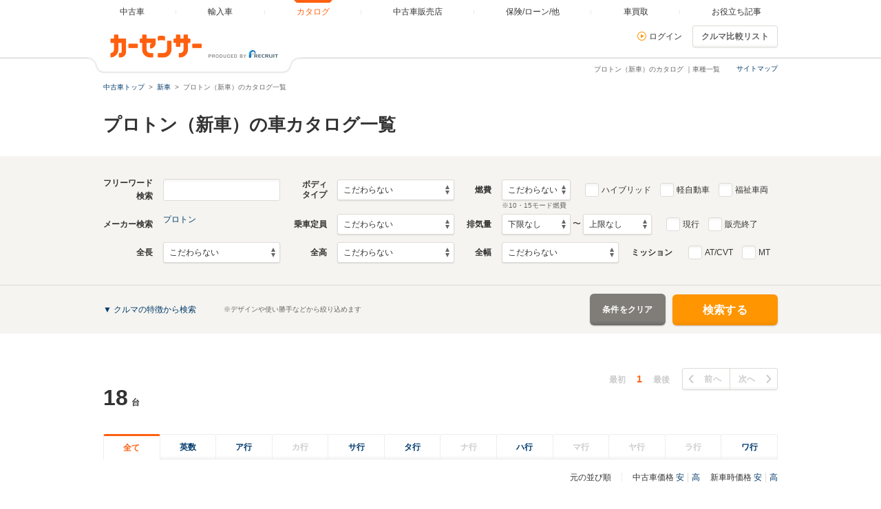

--- FILE ---
content_type: text/html
request_url: https://www.carsensor.net/catalog/proton/
body_size: 18877
content:
<!DOCTYPE html>
<html lang="ja">
	<head>
		<meta charset="UTF-8">
<meta name="viewport" content="width=device-width, initial-scale=1">
<meta name="format-detection" content="telephone=no">
<meta name="author" content="Copyright &copy; RECRUIT Co., Ltd. All rights reserved.">
<meta name="classification" content="中古車">
<meta content="5a31417574e938ebfed180ed1fc1595c37d6e6ced8932de9ab1d76214ccd2988" name="csrf-token">

<meta http-equiv="Pragma" content="no-cache">
<meta http-equiv="cache-control" content="no-cache">
<meta http-equiv="expires" content="0">

<link rel="icon" href="/static/cmn/img/icon/favicon.ico">
<link rel="apple-touch-icon" href="/static/cmn/img/icon/apple-touch-icon.png">

<meta property="og:type" content="website">
<meta property="og:site_name" content="carsensor">
<meta property="og:image" content="https://www.carsensor.net/static/cmn/img/ogp/ogp_1200x630v1.png">
<meta property="og:locale" content="ja_JP">
<meta property="fb:app_id" content="283421568353243">
<meta name="twitter:card" content="summary">
<meta name="twitter:site" content="@carsensor">
		<title>プロトンの新車・新車情報｜車カタログなら【カーセンサーnet】</title>
		<meta name="keywords" content="プロトン,proton,カタログ,新車,新車情報,中古車,カーセンサー" lang="ja">
		<meta name="description" content="プロトンの車カタログでお気に入りのプロトンの新車・新車情報をみつけよう。車種ごとのスペックやクチコミで気になるプロトン車の情報をゲット！リクルートが運営する中古車の情報サイト「カーセンサーnet」！">
		<link rel="canonical" href="https://www.carsensor.net/catalog/proton/">
		<link rel="stylesheet" href="/static/pc/css/common.css?1">
		<link rel="stylesheet" href="/static/cmn/css/lib/jquery/colorbox.css?1">
		<link rel="stylesheet" href="/static/pc/css/catalog/shashu_list.css?1">
	</head>
	<body>
		<div id="PAGETOP" class="page">
						<div id="smph_tag" class="changeView" style="display:none"><a href="javascript:void(0);" onclick="return reloadsmphsite();"><img src="/static/pc/img/common/icon_sp.svg" width="24" height="24" alt="">スマホ用ページを見る</a></div>
<script type="text/javascript">
var stid="CS600200";
var defurl = "https://www.carsensor.net";


if ((navigator.userAgent.indexOf('iPhone') > 0 && navigator.userAgent.indexOf('iPad') == -1) || navigator.userAgent.indexOf('iPod') > 0 || (navigator.userAgent.indexOf('Android') > 0 && navigator.userAgent.indexOf('Mobile') > 0) || (navigator.userAgent.indexOf('Tizen') > 0 && navigator.userAgent.indexOf('Mobile') > 0))
{
	document.getElementById('smph_tag').style.display='block';
}
if(navigator.userAgent.indexOf('Android') > 0 && navigator.userAgent.indexOf('Mobile') == -1 && stid == getCookie('TBL_LP')){
	document.getElementById('smph_tag').style.display='block';
}



function reloadsmphsite()
{
	var url = location.href;
	url = url.replace(/#.*/, '');
	if(trace_p == 'CS210610' && url.indexOf("AL=1") == -1){
		url += (url.indexOf('?') == -1)? '?' : '&';
		url += 'AL=1';
	}
	if(trace_p == 'ECF150'||trace_p == 'ECF160'){
		url = url.replace(/p=\d+\/+/g, '');
		url = url.replace(/p=\d+/g, '');
		url = url.replace(/(\&|\?|\/)c=\d+\/+/g, '');
		url = url.replace(/(\&|\?|\/)c=\d+/g, '');
	}




	document.cookie="CSSMPHFLG=;path=/";
	document.cookie="TBL_LP=;path=/;expires=Fri, 31-Dec-1999 23:59:59 GMT";
	location.href = url;
}
function getCookie(cookieName){
	var arrCookie = document.cookie.split("; ");
	for(var i = 0;i < arrCookie.length;i ++){
		var temp = arrCookie[i].split("=");
		if(temp[0] == cookieName) return unescape(temp[1]);
	}
	return false;
}

</script>

<header class="header">

	<div class="header__contents">
		<div class="header__contents__logo">
			<a href="https://www.carsensor.net">
				<img src="/static/pc/img/common/logo_header.png?1" width="310" height="60" alt="カーセンサー">
			</a>
		</div>
		<nav class="headerMenu">
		<ul class="headerMenu__list">
			<li class="headerMenu__item "><a id="tab_top" href="https://www.carsensor.net"><span>中古車</span></a></li>
			<li class="headerMenu__item"><a id="tab_import" href="http://www.carsensor-edge.net" target="_blank" rel="nofollow"><span>輸入車</span></a></li>
			<li class="headerMenu__item is-active"><a id="tab_catalog" href="/catalog/"><span>カタログ</span></a></li>
			<li class="headerMenu__item "><a id="tab_kuchikomi" href="/shop/"><span>中古車販売店</span></a></li>
			<li class="headerMenu__item "><a id="tab_loan" href="/carlife/"><span>保険/ローン/他</span></a></li>
			<li class="headerMenu__item "><a id="tab_purchase" href="https://kaitori.carsensor.net/"><span>車買取</span></a></li>
			<li class="headerMenu__item "><a id="tab_useful" href="/contents/"><span>お役立ち記事</span></a></li>
		</ul>
		</nav>
		<div class="header__subContents">
			<form name="login" action="https://www.carsensor.net/member/login.html" method="post"><input type="hidden" name="RED" value="aHR0cHM6Ly93d3cuY2Fyc2Vuc29yLm5ldC9jYXRhbG9nL3Byb3Rvbi8="></form>
			<form name="logout" action="https://www.carsensor.net/member/logout.html" method="post"><input type="hidden" name="STID" value="CS600200"><input type="hidden" name="RED" value="aHR0cHM6Ly93d3cuY2Fyc2Vuc29yLm5ldC9jYXRhbG9nL3Byb3Rvbi8="></form>
				<div class="header__subContents__item"><a onclick="document.login.submit(); return false;" href="javascript:void(0);" class="iconLink arrowRight">ログイン</a></div>
							<button class="btnFunc" onClick="if(typeof(compareUtil)=='undefined'){location.href='/catalog/compare/';}else{compareUtil.locationHref();}">クルマ比較リスト</button>
		</div>
		<div class="sitemap"><p><a href="/guide/map/index.html">サイトマップ</a></p></div>
	</div>
</header>
			<h1 class="tagline">プロトン（新車）のカタログ ｜車種一覧</h1>
			<div class="container">
								<div class="breadcrumb">
	<ul class="breadcrumb__ul">
			<li>
			<a href="https://www.carsensor.net/" ><span>中古車トップ</span></a>
		</li>
				<li>
			<a href="/catalog/" ><span>新車</span></a>
		</li>
				<li>プロトン（新車）のカタログ一覧 </li>
		</ul>
</div>
			</div><!-- /.container -->

			<section>
				<div class="container">
					<h2 class="title1">プロトン（新車）の車カタログ一覧</h2>
				</div><!-- /.container -->
				<div class="container--searchPanel">
					<div class="container__box">
						<form name="panelForm" id="panelForm" method="get" action="/catalog/carsearch.php" onsubmit="return panelObj.onSubmit('/catalog/carsearch.php')">
							<input type="hidden" name="KW"      id="KW"      value="">								<input type="hidden" name="SALEST"  id="SALEST"  value="">							<input type="hidden" name="BRDC"    id="BRDC"    value="PH">								<input type="hidden" name="SLST"    id="SLST"    value="">								<input type="hidden" name="SP"      id="SP"      value="">								<input type="hidden" name="BT"      id="BT"      value="">								<input type="hidden" name="HMIN"    id="HMIN"    value="">								<input type="hidden" name="HMAX"    id="HMAX"    value="">								<input type="hidden" name="TEIIN"   id="TEIIN"   value="">								<input type="hidden" name="NENPI"   id="NENPI"   value="">								<input type="hidden" name="LENGTH"  id="LENGTH"  value="">							<input type="hidden" name="TALL"    id="TALL"    value="">								<input type="hidden" name="WIDTH"   id="WIDTH"   value="">								<input type="hidden" name="PE"      id="PE"      value="">							</form>
						<form name="panelForm2" id="panelForm2" method="get" action="/catalog/carsearch.php" onsubmit="return panelObj.onSubmit('/catalog/carsearch.php')">
							<div class="panelFormWrap">
								<div class="panelFormWrap__main">
									<div class="sideFormRow">
										<div class="sideFormItem">
											<div class="sideFormItem__title--long"><p>フリーワード<br>検索</p></div>
											<div class="sideFormItem__contents">
												<div class="freewordWrap">
													<input type="text" id ="txtKw" name="txtKw" maxlength="100" value="" class="freewordWrap__input">
												</div>
											</div>
										</div><!-- /.sideFormItem -->

										<div class="sideFormItem">
											<div class="sideFormItem__title">
												<p>ボディ<br>タイプ</p>
											</div>
											<div class="sideFormItem__contents">
												<label class="label--select">
													<select name="selBt" id="selBt" class="select--large">
																																																																			<option value="" selected="selected">こだわらない</option>
										<option value="XX">コンパクトカー</option>
										<option value="M">ミニバン</option>
										<option value="W">ステーションワゴン</option>
										<option value="X">SUV・クロカン</option>
										<option value="S">セダン</option>
										<option value="C">クーペ</option>
										<option value="D">ハッチバック</option>
										<option value="O">オープンカー</option>
										<option value="P">ピックアップトラック</option>
										<option value="T">トラック</option>
										<option value="N">その他</option>

													</select>
												</label>
											</div>
										</div><!-- /.sideFormItem -->

										<div class="sideFormItem">
											<div class="sideFormItem__title--small">
												<p>燃費</p>
											</div>
											<div class="sideFormItem__contents sideFormItem__contents--fuel">
												<label class="label--select">
													<select name="selNenpi" id="selNenpi" class="select--small">
																							<option value="" selected="selected">こだわらない</option>
										<option value="10">10km/L～</option>
										<option value="15">15km/L～</option>
										<option value="20">20km/L～</option>
										<option value="25">25km/L～</option>
										<option value="30">30km/L～</option>

													</select>
												</label>
												<span class="fuelDescription">※10・15モード燃費</span>
											</div>
										</div><!-- /.sideFormItem -->

										<div class="sideFormItem">
											<ul class="checkboxList">
												<li class="checkboxList__item">
													<input type="checkbox" name="chkSp" value="H" id="hybridCars">
													<label for="hybridCars" class="label--checkbox">ハイブリッド</label>
												</li>
												<li class="checkboxList__item">
													<input type="checkbox" name="chkSp" value="K" id="miniCars">
													<label for="miniCars" class="label--checkbox">軽自動車</label>
												</li>
												<li class="checkboxList__item">
													<input type="checkbox" name="chkSp" value="F" id="welfareVehicle">
													<label for="welfareVehicle" class="label--checkbox">福祉車両</label>
												</li>
											</ul><!-- /.checkboxList -->
										</div><!-- /.sideFormItem -->
									</div><!-- /.sideFormRow -->

									<div class="sideFormRow">

										<div class="sideFormItem">
											<div class="sideFormItem__title--long">メーカー検索</div>
											<div class="sideFormItem__contents">
												<button name="txtMaker" type="button" id="selectedCarModalButton" class="btnFunc--smallLong">選択してください</button>
												<a id="selectedCarLink" href="javascript:void(0);" title="" class="panelSelectItem" value="" style="display: none;"></a>
											</div>
										</div><!-- /.sideFormItem -->

										<div class="sideFormItem">
											<div class="sideFormItem__title">
												<p>乗車定員</p>
											</div>
											<div class="sideFormItem__contents">
												<label class="label--select">
													<select name="selTeiin" id="selTeiin" class="select--large">
																							<option value="" selected="selected">こだわらない</option>
										<option value="0	2">2名以下</option>
										<option value="3	5">3名以上5名以下</option>
										<option value="6	7">6名以上7名以下</option>
										<option value="8">8名以上</option>

													</select>
												</label>
											</div>
										</div><!-- /.sideFormItem -->

										<div class="sideFormItem">
											<div class="sideFormItem__title--small"><p>排気量</p></div>
											<div class="sideFormItem__contents">
												<label class="label--select">
													<select name="selHmin" id="selHmin" class="select--small">
																						<option value="" selected="selected">下限なし</option>
									<option value="550">550</option>
									<option value="660">660</option>
									<option value="800">800</option>
									<option value="1000">1000</option>
									<option value="1100">1100(1.1L)</option>
									<option value="1200">1200(1.2L)</option>
									<option value="1300">1300(1.3L)</option>
									<option value="1400">1400(1.4L)</option>
									<option value="1500">1500(1.5L)</option>
									<option value="1600">1600(1.6L)</option>
									<option value="1700">1700(1.7L)</option>
									<option value="1800">1800(1.8L)</option>
									<option value="1900">1900(1.9L)</option>
									<option value="2000">2000(2.0L)</option>
									<option value="2100">2100(2.1L)</option>
									<option value="2200">2200(2.2L)</option>
									<option value="2300">2300(2.3L)</option>
									<option value="2400">2400(2.4L)</option>
									<option value="2500">2500(2.5L)</option>
									<option value="2600">2600(2.6L)</option>
									<option value="2700">2700(2.7L)</option>
									<option value="2800">2800(2.8L)</option>
									<option value="2900">2900(2.9L)</option>
									<option value="3000">3000(3.0L)</option>
									<option value="3500">3500(3.5L)</option>
									<option value="4000">4000(4.0L)</option>
									<option value="4500">4500(4.5L)</option>
									<option value="5000">5000(5.0L)</option>
									<option value="5500">5500(5.5L)</option>
									<option value="6000">6000(6.0L)</option>

													</select>
												</label>
												〜
												<label class="label--select">
													<select name="selHmax" id="selHmax" class="select--small">
																						<option value="" selected="selected">上限なし</option>
									<option value="550">550</option>
									<option value="660">660</option>
									<option value="800">800</option>
									<option value="1000">1000</option>
									<option value="1100">1100(1.1L)</option>
									<option value="1200">1200(1.2L)</option>
									<option value="1300">1300(1.3L)</option>
									<option value="1400">1400(1.4L)</option>
									<option value="1500">1500(1.5L)</option>
									<option value="1600">1600(1.6L)</option>
									<option value="1700">1700(1.7L)</option>
									<option value="1800">1800(1.8L)</option>
									<option value="1900">1900(1.9L)</option>
									<option value="2000">2000(2.0L)</option>
									<option value="2100">2100(2.1L)</option>
									<option value="2200">2200(2.2L)</option>
									<option value="2300">2300(2.3L)</option>
									<option value="2400">2400(2.4L)</option>
									<option value="2500">2500(2.5L)</option>
									<option value="2600">2600(2.6L)</option>
									<option value="2700">2700(2.7L)</option>
									<option value="2800">2800(2.8L)</option>
									<option value="2900">2900(2.9L)</option>
									<option value="3000">3000(3.0L)</option>
									<option value="3500">3500(3.5L)</option>
									<option value="4000">4000(4.0L)</option>
									<option value="4500">4500(4.5L)</option>
									<option value="5000">5000(5.0L)</option>
									<option value="5500">5500(5.5L)</option>
									<option value="6000">6000(6.0L)</option>

													</select>
												</label>
											</div>
										</div>

										<div class="sideFormItem">
											<ul class="checkboxList">
												<li class="checkboxList__item">
													<input type="checkbox" name="chkSst" value="NOW" id="chkSstNow" >
													<label for="chkSstNow" class="label--checkbox" >現行</label>
												</li>
												<li class="checkboxList__item">
													<input type="checkbox" name="chkSst" value="END" id="chkSstEnd" >
													<label for="chkSstEnd" class="label--checkbox">販売終了</label>
												</li>
											</ul><!-- /.checkboxList -->
										</div><!-- /.sideFormItem -->
									</div><!-- /.sideFormRow -->

									<div class="sideFormRow">

										<div class="sideFormItem">
											<div class="sideFormItem__title--long">
												<p>全長</p>
											</div>
											<div class="sideFormItem__contents">
												<label class="label--select">
													<select name="selLength" id="selLength" class="select--large">
																							<option value="" selected="selected">こだわらない</option>
										<option value="3400">3.4m以下－軽自動車境界</option>
										<option value="4000">4m以下</option>
										<option value="4500">4.5m以下</option>
										<option value="4700">4.7m以下－5ナンバー境界</option>
										<option value="5000">5m以下</option>

													</select>
												</label>
											</div>
										</div><!-- /.sideFormItem -->

										<div class="sideFormItem">
											<div class="sideFormItem__title">
												<p>全高</p>
											</div>
											<div class="sideFormItem__contents">
												<label class="label--select">
													<select name="selTall" id="selTall" class="select--large">
																							<option value="" selected="selected">こだわらない</option>
										<option value="1550">1.55m以下</option>
										<option value="1700">1.7m以下</option>
										<option value="2000">2m以下</option>

													</select>
												</label>
											</div>
										</div><!-- /.sideFormItem -->

										<div class="sideFormItem">
											<div class="sideFormItem__title--small">
												<p>全幅</p>
											</div>
											<div class="sideFormItem__contents">
												<label class="label--select">
													<select name="selWidth" id="selWidth" class="select--large">
																							<option value="" selected="selected">こだわらない</option>
										<option value="1480">1.48m以下－軽自動車境界</option>
										<option value="1700">1.7m以下－5ナンバー境界</option>
										<option value="1750">1.75m以下</option>
										<option value="1800">1.8m以下</option>
										<option value="1900">1.9m以下</option>

													</select>
												</label>
											</div>
										</div><!-- /.sideFormItem -->

										<div class="sideFormItem--pattern2">
											<div class="sideFormItem__title sideFormItem__title--mission"><p>ミッション</p></div>
											<div class="sideFormItem__contents">
												<p>
												<input type="checkbox" name="chkSlst" value="AT" id="chkSlstAt" >
												<label for="chkSlstAt" class="label--checkbox">AT/CVT</label>
												</p>
												<p>
												<input type="checkbox" name="chkSlst" value="MT" id="chkSlstMt" >
												<label for="chkSlstMt" class="label--checkbox">MT</label>
												</p>
											</div>
										</div>
									</div><!-- /.sideFormRow -->
								</div>
							</div><!-- /.panelFormWrap -->

							<div class="panelFormSubWrap is-hidden js-target">
								<div class="radioButtonList">
									<div class="radioButtonList__title">
										<p>クルマの特徴</p>
									</div>
									<ul class="radioButtonList__contents">
											<li>
											<input name="selPe" id="selPe1" type="radio" value="13" >
											<label class="label--radio" for="selPe1">押し出しが強い</label>
										</li>
												<li>
											<input name="selPe" id="selPe2" type="radio" value="12" >
											<label class="label--radio" for="selPe2">ラグジュアリー</label>
										</li>
												<li>
											<input name="selPe" id="selPe3" type="radio" value="11" >
											<label class="label--radio" for="selPe3">スポーティ</label>
										</li>
												<li>
											<input name="selPe" id="selPe4" type="radio" value="10" >
											<label class="label--radio" for="selPe4">カジュアル</label>
										</li>
												<li>
											<input name="selPe" id="selPe5" type="radio" value="22" >
											<label class="label--radio" for="selPe5">悪路に強い</label>
										</li>
												<li>
											<input name="selPe" id="selPe6" type="radio" value="21" >
											<label class="label--radio" for="selPe6">加速が良い</label>
										</li>
												<li>
											<input name="selPe" id="selPe7" type="radio" value="20" >
											<label class="label--radio" for="selPe7">ハンドリングが良い</label>
										</li>
												<li>
											<input name="selPe" id="selPe8" type="radio" value="32" >
											<label class="label--radio" for="selPe8">乗り心地が良い</label>
										</li>
												<li>
											<input name="selPe" id="selPe9" type="radio" value="31" >
											<label class="label--radio" for="selPe9">装備が充実している</label>
										</li>
												<li>
											<input name="selPe" id="selPe10" type="radio" value="30" >
											<label class="label--radio" for="selPe10">室内が広い</label>
										</li>
												<li>
											<input name="selPe" id="selPe11" type="radio" value="42" >
											<label class="label--radio" for="selPe11">荷物が載せやすい</label>
										</li>
												<li>
											<input name="selPe" id="selPe12" type="radio" value="41" >
											<label class="label--radio" for="selPe12">荷室が広い</label>
										</li>
												<li>
											<input name="selPe" id="selPe13" type="radio" value="40" >
											<label class="label--radio" for="selPe13">収納が多い</label>
										</li>
												<li>
											<input name="selPe" id="selPe14" type="radio" value="" >
											<label class="label--radio" for="selPe14">こだわらない</label>
										</li>
												<li>
											<input name="selPe" id="selPe15" type="radio" value="52" >
											<label class="label--radio" for="selPe15">見切りが良い</label>
										</li>
												<li>
											<input name="selPe" id="selPe16" type="radio" value="51" >
											<label class="label--radio" for="selPe16">視界が広い</label>
										</li>
												<li>
											<input name="selPe" id="selPe17" type="radio" value="50" >
											<label class="label--radio" for="selPe17">小回りが利く</label>
										</li>
												<li>
											<input name="selPe" id="selPe18" type="radio" value="62" >
											<label class="label--radio" for="selPe18">部品が安い</label>
										</li>
												<li>
											<input name="selPe" id="selPe19" type="radio" value="61" >
											<label class="label--radio" for="selPe19">信頼性が高い</label>
										</li>
												<li>
											<input name="selPe" id="selPe20" type="radio" value="60" >
											<label class="label--radio" for="selPe20">燃費が良い</label>
										</li>
										</ul>
								</div><!-- /.radioButtonList -->
							</div><!-- /.panelFormSubWrap -->
						</form>
					</div><!-- /.container__box -->
					<hr>
					<div class="container__box">
						<div class="searchPanel__actionArea">
							<div class="searchPanel__actionArea__toggleBtn">
								<a href="javascript:void(0);" class="btnTrigger" data-toggleui='{"box":".js-target", "duration":300}'>
									<span class="btnOpen">▼ クルマの特徴から検索</span>
									<span class="btnClose">▲ 閉じる</span>
								</a>
								<p class="toggleBtnDescription">※デザインや使い勝手などから絞り込めます</p>
							</div>
							<div class="searchPanel__actionArea__actionBtn">
								<button id="rest" type="reset" class="btnClear"  onclick="return panelObj.onReset()">条件をクリア</button>
								<button id="sbmt" type="submit" class="btnSearch" onclick="return panelObj.onSubmit('/catalog/carsearch.php')">検索する</button>
							</div>
						</div>
					</div><!-- /.container__box -->
				</div><!-- /.container-searchPanel -->

			</section>
			<div class="container">
				<div class="resultBarWrap">
					<div id="js-resultBar" class="resultBar">
						<div class="resultBar__result">
							<p>18<span>台</span></p>
						</div>
<div class="bottomPagerWrap">
	<div class="pager">
		<div class="pager__text">
						<span class="pager__text__disable">最初</span>
												<span class="currentPage">1</span>
												<span class="pager__text__disable">最後</span>
					</div>
		<div class="pager__btn">
			<button class="btnFunc pager__btn__prev is-disabled" disabled>前へ</button>
			<button class="btnFunc pager__btn__next is-disabled" disabled>次へ</button>
		</div>
	</div><!-- /.pager -->
</div>					</div><!-- /.resultBar -->
				</div><!-- /.resultBarWrap -->

<div class="catalogTab">
	<ul class="tab">
	<li class="tab__item is-active"><span class="tab__item__link" title="">全て</span></li>
	<li class="tab__item is-disabled"><a id="tabE" prm="/catalog/proton/e_gyo/" class="tab__item__link" title="">英数</a>
	</li>
	<li class="tab__item is-disabled"><a id="tabA" prm="/catalog/proton/a_gyo/" class="tab__item__link" title="">ア行</a>
	</li>
	<li class="tab__item is-disabled"><span class="tab__item__link" title="">カ行</span></li>
	<li class="tab__item is-disabled"><a id="tabS" prm="/catalog/proton/s_gyo/" class="tab__item__link" title="">サ行</a>
	</li>
	<li class="tab__item is-disabled"><a id="tabT" prm="/catalog/proton/t_gyo/" class="tab__item__link" title="">タ行</a>
	</li>
	<li class="tab__item is-disabled"><span class="tab__item__link" title="">ナ行</span></li>
	<li class="tab__item is-disabled"><a id="tabH" prm="/catalog/proton/h_gyo/" class="tab__item__link" title="">ハ行</a>
	</li>
	<li class="tab__item is-disabled"><span class="tab__item__link" title="">マ行</span></li>
	<li class="tab__item is-disabled"><span class="tab__item__link" title="">ヤ行</span></li>
	<li class="tab__item is-disabled"><span class="tab__item__link" title="">ラ行</span></li>
	<li class="tab__item is-disabled"><a id="tabW" prm="/catalog/proton/w_gyo/" class="tab__item__link" title="">ワ行</a>
	</li>
	</ul>
	<div class="catalogTab__sort">
		<p class="catalogTab__sort__default"><span >元の並び順</span></p>
		<p class="catalogTab__sort__price">中古車価格 <a class="lowPrice" href="/catalog/proton/?SORT=8">安</a><a href="/catalog/proton/?SORT=7">高</a></p>
		<p class="catalogTab__sort__newprice">新車時価格 <a class="lowPrice" href="/catalog/proton/?SORT=10">安</a><a href="/catalog/proton/?SORT=9">高</a></p>
	</div>
</div>				<main>
					<div class="shashuListWrap">
						<div class="shashuListOuter">
							<ul class="shashuList">
									<li class="shashuListItem" id="shashu_detail_/catalog/proton/saga/">
									<p class="shashuListItem__heading">
										<span href="/catalog/proton/saga/" class="shashuListItem__heading__maker"><a href="/catalog/proton/saga/">プロトン</a></span>
																		</p>
									<p class="shashuListItem__shashu"><a href="/catalog/proton/saga/">サガ</a></p>
									<div class="media">
										<div class="media__obj"><img class="js-lazy" data-original="//ccsrpcma.carsensor.net/cmn/images/catalog/NoPhoto100x75.png" src="/cmn/images/loading.gif" width="160" height="120" alt="サガ" ></div>
										<div class="media__body">
											<p class="media__body__label">中古車平均価格</p>
																						<p class="media__body__price"><span>-</span></p>
																						<p class="media__body__label">新車時価格</p>
																						<p class="media__body__price"><span>-</span></p>
																						<div class="evaluationWrap">
												<div class="evaluationWrap__contents">
													<div>
														<p class="evaluationWrap__contents__star">
																			<i class="glyphs-icon_star-off"></i>
																						<i class="glyphs-icon_star-off"></i>
																						<i class="glyphs-icon_star-off"></i>
																						<i class="glyphs-icon_star-off"></i>
																						<i class="glyphs-icon_star-off"></i>
																			</p>
													</div>
													<div>
														<p class="evaluationWrap__contents__point">
														<span>-</span>
														</p>
													</div>
												</div>
												<p class="evaluationWrap__link">（<span> - </span>件）	</p>
											</div><!-- /.evaluationWrap -->
										</div>
									</div><!-- /.media -->
								</li>
									<li class="shashuListItem" id="shashu_detail_/catalog/proton/waja/">
									<p class="shashuListItem__heading">
										<span href="/catalog/proton/waja/" class="shashuListItem__heading__maker"><a href="/catalog/proton/waja/">プロトン</a></span>
																		</p>
									<p class="shashuListItem__shashu"><a href="/catalog/proton/waja/">ワジャ</a></p>
									<div class="media">
										<div class="media__obj"><img class="js-lazy" data-original="//ccsrpcma.carsensor.net/cmn/images/catalog/NoPhoto100x75.png" src="/cmn/images/loading.gif" width="160" height="120" alt="ワジャ" ></div>
										<div class="media__body">
											<p class="media__body__label">中古車平均価格</p>
																						<p class="media__body__price"><span>-</span></p>
																						<p class="media__body__label">新車時価格</p>
																						<p class="media__body__price"><span>-</span></p>
																						<div class="evaluationWrap">
												<div class="evaluationWrap__contents">
													<div>
														<p class="evaluationWrap__contents__star">
																			<i class="glyphs-icon_star-off"></i>
																						<i class="glyphs-icon_star-off"></i>
																						<i class="glyphs-icon_star-off"></i>
																						<i class="glyphs-icon_star-off"></i>
																						<i class="glyphs-icon_star-off"></i>
																			</p>
													</div>
													<div>
														<p class="evaluationWrap__contents__point">
														<span>-</span>
														</p>
													</div>
												</div>
												<p class="evaluationWrap__link">（<span> - </span>件）	</p>
											</div><!-- /.evaluationWrap -->
										</div>
									</div><!-- /.media -->
								</li>
									<li class="shashuListItem" id="shashu_detail_/catalog/proton/gen-2/">
									<p class="shashuListItem__heading">
										<span href="/catalog/proton/gen-2/" class="shashuListItem__heading__maker"><a href="/catalog/proton/gen-2/">プロトン</a></span>
																		</p>
									<p class="shashuListItem__shashu"><a href="/catalog/proton/gen-2/">Gen-2</a></p>
									<div class="media">
										<div class="media__obj"><img class="js-lazy" data-original="//ccsrpcma.carsensor.net/cmn/images/catalog/NoPhoto100x75.png" src="/cmn/images/loading.gif" width="160" height="120" alt="Gen-2" ></div>
										<div class="media__body">
											<p class="media__body__label">中古車平均価格</p>
																						<p class="media__body__price"><span>-</span></p>
																						<p class="media__body__label">新車時価格</p>
																						<p class="media__body__price"><span>-</span></p>
																						<div class="evaluationWrap">
												<div class="evaluationWrap__contents">
													<div>
														<p class="evaluationWrap__contents__star">
																			<i class="glyphs-icon_star-off"></i>
																						<i class="glyphs-icon_star-off"></i>
																						<i class="glyphs-icon_star-off"></i>
																						<i class="glyphs-icon_star-off"></i>
																						<i class="glyphs-icon_star-off"></i>
																			</p>
													</div>
													<div>
														<p class="evaluationWrap__contents__point">
														<span>-</span>
														</p>
													</div>
												</div>
												<p class="evaluationWrap__link">（<span> - </span>件）	</p>
											</div><!-- /.evaluationWrap -->
										</div>
									</div><!-- /.media -->
								</li>
									<li class="shashuListItem" id="shashu_detail_/catalog/proton/savvy/">
									<p class="shashuListItem__heading">
										<span href="/catalog/proton/savvy/" class="shashuListItem__heading__maker"><a href="/catalog/proton/savvy/">プロトン</a></span>
																		</p>
									<p class="shashuListItem__shashu"><a href="/catalog/proton/savvy/">サヴィ</a></p>
									<div class="media">
										<div class="media__obj"><img class="js-lazy" data-original="//ccsrpcma.carsensor.net/cmn/images/catalog/NoPhoto100x75.png" src="/cmn/images/loading.gif" width="160" height="120" alt="サヴィ" ></div>
										<div class="media__body">
											<p class="media__body__label">中古車平均価格</p>
																						<p class="media__body__price"><span>-</span></p>
																						<p class="media__body__label">新車時価格</p>
																						<p class="media__body__price"><span>-</span></p>
																						<div class="evaluationWrap">
												<div class="evaluationWrap__contents">
													<div>
														<p class="evaluationWrap__contents__star">
																			<i class="glyphs-icon_star-off"></i>
																						<i class="glyphs-icon_star-off"></i>
																						<i class="glyphs-icon_star-off"></i>
																						<i class="glyphs-icon_star-off"></i>
																						<i class="glyphs-icon_star-off"></i>
																			</p>
													</div>
													<div>
														<p class="evaluationWrap__contents__point">
														<span>-</span>
														</p>
													</div>
												</div>
												<p class="evaluationWrap__link">（<span> - </span>件）	</p>
											</div><!-- /.evaluationWrap -->
										</div>
									</div><!-- /.media -->
								</li>
									<li class="shashuListItem" id="shashu_detail_/catalog/proton/satria_neo/">
									<p class="shashuListItem__heading">
										<span href="/catalog/proton/satria_neo/" class="shashuListItem__heading__maker"><a href="/catalog/proton/satria_neo/">プロトン</a></span>
																		</p>
									<p class="shashuListItem__shashu"><a href="/catalog/proton/satria_neo/">サトリアネオ</a></p>
									<div class="media">
										<div class="media__obj"><img class="js-lazy" data-original="//ccsrpcma.carsensor.net/cmn/images/catalog/NoPhoto100x75.png" src="/cmn/images/loading.gif" width="160" height="120" alt="サトリアネオ" ></div>
										<div class="media__body">
											<p class="media__body__label">中古車平均価格</p>
																						<p class="media__body__price"><span>-</span></p>
																						<p class="media__body__label">新車時価格</p>
																						<p class="media__body__price"><span>-</span></p>
																						<div class="evaluationWrap">
												<div class="evaluationWrap__contents">
													<div>
														<p class="evaluationWrap__contents__star">
																			<i class="glyphs-icon_star-off"></i>
																						<i class="glyphs-icon_star-off"></i>
																						<i class="glyphs-icon_star-off"></i>
																						<i class="glyphs-icon_star-off"></i>
																						<i class="glyphs-icon_star-off"></i>
																			</p>
													</div>
													<div>
														<p class="evaluationWrap__contents__point">
														<span>-</span>
														</p>
													</div>
												</div>
												<p class="evaluationWrap__link">（<span> - </span>件）	</p>
											</div><!-- /.evaluationWrap -->
										</div>
									</div><!-- /.media -->
								</li>
									<li class="shashuListItem" id="shashu_detail_/catalog/proton/persona/">
									<p class="shashuListItem__heading">
										<span href="/catalog/proton/persona/" class="shashuListItem__heading__maker"><a href="/catalog/proton/persona/">プロトン</a></span>
																		</p>
									<p class="shashuListItem__shashu"><a href="/catalog/proton/persona/">ペルソナ</a></p>
									<div class="media">
										<div class="media__obj"><img class="js-lazy" data-original="//ccsrpcma.carsensor.net/cmn/images/catalog/NoPhoto100x75.png" src="/cmn/images/loading.gif" width="160" height="120" alt="ペルソナ" ></div>
										<div class="media__body">
											<p class="media__body__label">中古車平均価格</p>
																						<p class="media__body__price"><span>-</span></p>
																						<p class="media__body__label">新車時価格</p>
																						<p class="media__body__price"><span>-</span></p>
																						<div class="evaluationWrap">
												<div class="evaluationWrap__contents">
													<div>
														<p class="evaluationWrap__contents__star">
																			<i class="glyphs-icon_star-off"></i>
																						<i class="glyphs-icon_star-off"></i>
																						<i class="glyphs-icon_star-off"></i>
																						<i class="glyphs-icon_star-off"></i>
																						<i class="glyphs-icon_star-off"></i>
																			</p>
													</div>
													<div>
														<p class="evaluationWrap__contents__point">
														<span>-</span>
														</p>
													</div>
												</div>
												<p class="evaluationWrap__link">（<span> - </span>件）	</p>
											</div><!-- /.evaluationWrap -->
										</div>
									</div><!-- /.media -->
								</li>
									<li class="shashuListItem" id="shashu_detail_/catalog/proton/exora/">
									<p class="shashuListItem__heading">
										<span href="/catalog/proton/exora/" class="shashuListItem__heading__maker"><a href="/catalog/proton/exora/">プロトン</a></span>
																		</p>
									<p class="shashuListItem__shashu"><a href="/catalog/proton/exora/">イグゾラ</a></p>
									<div class="media">
										<div class="media__obj"><img class="js-lazy" data-original="//ccsrpcma.carsensor.net/cmn/images/catalog/NoPhoto100x75.png" src="/cmn/images/loading.gif" width="160" height="120" alt="イグゾラ" ></div>
										<div class="media__body">
											<p class="media__body__label">中古車平均価格</p>
																						<p class="media__body__price"><span>-</span></p>
																						<p class="media__body__label">新車時価格</p>
																						<p class="media__body__price"><span>-</span></p>
																						<div class="evaluationWrap">
												<div class="evaluationWrap__contents">
													<div>
														<p class="evaluationWrap__contents__star">
																			<i class="glyphs-icon_star-off"></i>
																						<i class="glyphs-icon_star-off"></i>
																						<i class="glyphs-icon_star-off"></i>
																						<i class="glyphs-icon_star-off"></i>
																						<i class="glyphs-icon_star-off"></i>
																			</p>
													</div>
													<div>
														<p class="evaluationWrap__contents__point">
														<span>-</span>
														</p>
													</div>
												</div>
												<p class="evaluationWrap__link">（<span> - </span>件）	</p>
											</div><!-- /.evaluationWrap -->
										</div>
									</div><!-- /.media -->
								</li>
									<li class="shashuListItem" id="shashu_detail_/catalog/proton/inspira/">
									<p class="shashuListItem__heading">
										<span href="/catalog/proton/inspira/" class="shashuListItem__heading__maker"><a href="/catalog/proton/inspira/">プロトン</a></span>
																		</p>
									<p class="shashuListItem__shashu"><a href="/catalog/proton/inspira/">インスピラ</a></p>
									<div class="media">
										<div class="media__obj"><img class="js-lazy" data-original="//ccsrpcma.carsensor.net/cmn/images/catalog/NoPhoto100x75.png" src="/cmn/images/loading.gif" width="160" height="120" alt="インスピラ" ></div>
										<div class="media__body">
											<p class="media__body__label">中古車平均価格</p>
																						<p class="media__body__price"><span>-</span></p>
																						<p class="media__body__label">新車時価格</p>
																						<p class="media__body__price"><span>-</span></p>
																						<div class="evaluationWrap">
												<div class="evaluationWrap__contents">
													<div>
														<p class="evaluationWrap__contents__star">
																			<i class="glyphs-icon_star-off"></i>
																						<i class="glyphs-icon_star-off"></i>
																						<i class="glyphs-icon_star-off"></i>
																						<i class="glyphs-icon_star-off"></i>
																						<i class="glyphs-icon_star-off"></i>
																			</p>
													</div>
													<div>
														<p class="evaluationWrap__contents__point">
														<span>-</span>
														</p>
													</div>
												</div>
												<p class="evaluationWrap__link">（<span> - </span>件）	</p>
											</div><!-- /.evaluationWrap -->
										</div>
									</div><!-- /.media -->
								</li>
									<li class="shashuListItem" id="shashu_detail_/catalog/proton/preve/">
									<p class="shashuListItem__heading">
										<span href="/catalog/proton/preve/" class="shashuListItem__heading__maker"><a href="/catalog/proton/preve/">プロトン</a></span>
																		</p>
									<p class="shashuListItem__shashu"><a href="/catalog/proton/preve/">プレヴェ</a></p>
									<div class="media">
										<div class="media__obj"><img class="js-lazy" data-original="//ccsrpcma.carsensor.net/cmn/images/catalog/NoPhoto100x75.png" src="/cmn/images/loading.gif" width="160" height="120" alt="プレヴェ" ></div>
										<div class="media__body">
											<p class="media__body__label">中古車平均価格</p>
																						<p class="media__body__price"><span>-</span></p>
																						<p class="media__body__label">新車時価格</p>
																						<p class="media__body__price"><span>-</span></p>
																						<div class="evaluationWrap">
												<div class="evaluationWrap__contents">
													<div>
														<p class="evaluationWrap__contents__star">
																			<i class="glyphs-icon_star-off"></i>
																						<i class="glyphs-icon_star-off"></i>
																						<i class="glyphs-icon_star-off"></i>
																						<i class="glyphs-icon_star-off"></i>
																						<i class="glyphs-icon_star-off"></i>
																			</p>
													</div>
													<div>
														<p class="evaluationWrap__contents__point">
														<span>-</span>
														</p>
													</div>
												</div>
												<p class="evaluationWrap__link">（<span> - </span>件）	</p>
											</div><!-- /.evaluationWrap -->
										</div>
									</div><!-- /.media -->
								</li>
									<li class="shashuListItem" id="shashu_detail_/catalog/proton/wira/">
									<p class="shashuListItem__heading">
										<span href="/catalog/proton/wira/" class="shashuListItem__heading__maker"><a href="/catalog/proton/wira/">プロトン</a></span>
																		</p>
									<p class="shashuListItem__shashu"><a href="/catalog/proton/wira/">ウィラ</a></p>
									<div class="media">
										<div class="media__obj"><img class="js-lazy" data-original="//ccsrpcma.carsensor.net/cmn/images/catalog/NoPhoto100x75.png" src="/cmn/images/loading.gif" width="160" height="120" alt="ウィラ" ></div>
										<div class="media__body">
											<p class="media__body__label">中古車平均価格</p>
																						<p class="media__body__price"><span>-</span></p>
																						<p class="media__body__label">新車時価格</p>
																						<p class="media__body__price"><span>-</span></p>
																						<div class="evaluationWrap">
												<div class="evaluationWrap__contents">
													<div>
														<p class="evaluationWrap__contents__star">
																			<i class="glyphs-icon_star-full"></i>
																						<i class="glyphs-icon_star-full"></i>
																						<i class="glyphs-icon_star-full"></i>
																						<i class="glyphs-icon_star-off"></i>
																						<i class="glyphs-icon_star-off"></i>
																			</p>
													</div>
													<div>
														<p class="evaluationWrap__contents__point">
														<span>3.0</span>
														</p>
													</div>
												</div>
												<p class="evaluationWrap__link">（<span><a href="/catalog/proton/wira/review/">1</a> </span>件）	</p>
											</div><!-- /.evaluationWrap -->
										</div>
									</div><!-- /.media -->
								</li>
									<li class="shashuListItem" id="shashu_detail_/catalog/proton/perdana/">
									<p class="shashuListItem__heading">
										<span href="/catalog/proton/perdana/" class="shashuListItem__heading__maker"><a href="/catalog/proton/perdana/">プロトン</a></span>
																		</p>
									<p class="shashuListItem__shashu"><a href="/catalog/proton/perdana/">ペルダナ</a></p>
									<div class="media">
										<div class="media__obj"><img class="js-lazy" data-original="//ccsrpcma.carsensor.net/cmn/images/catalog/NoPhoto100x75.png" src="/cmn/images/loading.gif" width="160" height="120" alt="ペルダナ" ></div>
										<div class="media__body">
											<p class="media__body__label">中古車平均価格</p>
																						<p class="media__body__price"><span>-</span></p>
																						<p class="media__body__label">新車時価格</p>
																						<p class="media__body__price"><span>-</span></p>
																						<div class="evaluationWrap">
												<div class="evaluationWrap__contents">
													<div>
														<p class="evaluationWrap__contents__star">
																			<i class="glyphs-icon_star-off"></i>
																						<i class="glyphs-icon_star-off"></i>
																						<i class="glyphs-icon_star-off"></i>
																						<i class="glyphs-icon_star-off"></i>
																						<i class="glyphs-icon_star-off"></i>
																			</p>
													</div>
													<div>
														<p class="evaluationWrap__contents__point">
														<span>-</span>
														</p>
													</div>
												</div>
												<p class="evaluationWrap__link">（<span> - </span>件）	</p>
											</div><!-- /.evaluationWrap -->
										</div>
									</div><!-- /.media -->
								</li>
									<li class="shashuListItem" id="shashu_detail_/catalog/proton/tiara/">
									<p class="shashuListItem__heading">
										<span href="/catalog/proton/tiara/" class="shashuListItem__heading__maker"><a href="/catalog/proton/tiara/">プロトン</a></span>
																		</p>
									<p class="shashuListItem__shashu"><a href="/catalog/proton/tiara/">ティアラ</a></p>
									<div class="media">
										<div class="media__obj"><img class="js-lazy" data-original="//ccsrpcma.carsensor.net/cmn/images/catalog/NoPhoto100x75.png" src="/cmn/images/loading.gif" width="160" height="120" alt="ティアラ" ></div>
										<div class="media__body">
											<p class="media__body__label">中古車平均価格</p>
																						<p class="media__body__price"><span>-</span></p>
																						<p class="media__body__label">新車時価格</p>
																						<p class="media__body__price"><span>-</span></p>
																						<div class="evaluationWrap">
												<div class="evaluationWrap__contents">
													<div>
														<p class="evaluationWrap__contents__star">
																			<i class="glyphs-icon_star-off"></i>
																						<i class="glyphs-icon_star-off"></i>
																						<i class="glyphs-icon_star-off"></i>
																						<i class="glyphs-icon_star-off"></i>
																						<i class="glyphs-icon_star-off"></i>
																			</p>
													</div>
													<div>
														<p class="evaluationWrap__contents__point">
														<span>-</span>
														</p>
													</div>
												</div>
												<p class="evaluationWrap__link">（<span> - </span>件）	</p>
											</div><!-- /.evaluationWrap -->
										</div>
									</div><!-- /.media -->
								</li>
									<li class="shashuListItem" id="shashu_detail_/catalog/proton/satria/">
									<p class="shashuListItem__heading">
										<span href="/catalog/proton/satria/" class="shashuListItem__heading__maker"><a href="/catalog/proton/satria/">プロトン</a></span>
																		</p>
									<p class="shashuListItem__shashu"><a href="/catalog/proton/satria/">サトリア</a></p>
									<div class="media">
										<div class="media__obj"><img class="js-lazy" data-original="//ccsrpcma.carsensor.net/cmn/images/catalog/NoPhoto100x75.png" src="/cmn/images/loading.gif" width="160" height="120" alt="サトリア" ></div>
										<div class="media__body">
											<p class="media__body__label">中古車平均価格</p>
																						<p class="media__body__price"><span>-</span></p>
																						<p class="media__body__label">新車時価格</p>
																						<p class="media__body__price"><span>-</span></p>
																						<div class="evaluationWrap">
												<div class="evaluationWrap__contents">
													<div>
														<p class="evaluationWrap__contents__star">
																			<i class="glyphs-icon_star-off"></i>
																						<i class="glyphs-icon_star-off"></i>
																						<i class="glyphs-icon_star-off"></i>
																						<i class="glyphs-icon_star-off"></i>
																						<i class="glyphs-icon_star-off"></i>
																			</p>
													</div>
													<div>
														<p class="evaluationWrap__contents__point">
														<span>-</span>
														</p>
													</div>
												</div>
												<p class="evaluationWrap__link">（<span> - </span>件）	</p>
											</div><!-- /.evaluationWrap -->
										</div>
									</div><!-- /.media -->
								</li>
									<li class="shashuListItem" id="shashu_detail_/catalog/proton/arena/">
									<p class="shashuListItem__heading">
										<span href="/catalog/proton/arena/" class="shashuListItem__heading__maker"><a href="/catalog/proton/arena/">プロトン</a></span>
																		</p>
									<p class="shashuListItem__shashu"><a href="/catalog/proton/arena/">アリーナ</a></p>
									<div class="media">
										<div class="media__obj"><img class="js-lazy" data-original="//ccsrpcma.carsensor.net/cmn/images/catalog/NoPhoto100x75.png" src="/cmn/images/loading.gif" width="160" height="120" alt="アリーナ" ></div>
										<div class="media__body">
											<p class="media__body__label">中古車平均価格</p>
																						<p class="media__body__price"><span>-</span></p>
																						<p class="media__body__label">新車時価格</p>
																						<p class="media__body__price"><span>-</span></p>
																						<div class="evaluationWrap">
												<div class="evaluationWrap__contents">
													<div>
														<p class="evaluationWrap__contents__star">
																			<i class="glyphs-icon_star-off"></i>
																						<i class="glyphs-icon_star-off"></i>
																						<i class="glyphs-icon_star-off"></i>
																						<i class="glyphs-icon_star-off"></i>
																						<i class="glyphs-icon_star-off"></i>
																			</p>
													</div>
													<div>
														<p class="evaluationWrap__contents__point">
														<span>-</span>
														</p>
													</div>
												</div>
												<p class="evaluationWrap__link">（<span> - </span>件）	</p>
											</div><!-- /.evaluationWrap -->
										</div>
									</div><!-- /.media -->
								</li>
									<li class="shashuListItem" id="shashu_detail_/catalog/proton/putra/">
									<p class="shashuListItem__heading">
										<span href="/catalog/proton/putra/" class="shashuListItem__heading__maker"><a href="/catalog/proton/putra/">プロトン</a></span>
																		</p>
									<p class="shashuListItem__shashu"><a href="/catalog/proton/putra/">プトラ</a></p>
									<div class="media">
										<div class="media__obj"><img class="js-lazy" data-original="//ccsrpcma.carsensor.net/cmn/images/catalog/NoPhoto100x75.png" src="/cmn/images/loading.gif" width="160" height="120" alt="プトラ" ></div>
										<div class="media__body">
											<p class="media__body__label">中古車平均価格</p>
																						<p class="media__body__price"><span>-</span></p>
																						<p class="media__body__label">新車時価格</p>
																						<p class="media__body__price"><span>-</span></p>
																						<div class="evaluationWrap">
												<div class="evaluationWrap__contents">
													<div>
														<p class="evaluationWrap__contents__star">
																			<i class="glyphs-icon_star-off"></i>
																						<i class="glyphs-icon_star-off"></i>
																						<i class="glyphs-icon_star-off"></i>
																						<i class="glyphs-icon_star-off"></i>
																						<i class="glyphs-icon_star-off"></i>
																			</p>
													</div>
													<div>
														<p class="evaluationWrap__contents__point">
														<span>-</span>
														</p>
													</div>
												</div>
												<p class="evaluationWrap__link">（<span> - </span>件）	</p>
											</div><!-- /.evaluationWrap -->
										</div>
									</div><!-- /.media -->
								</li>
									<li class="shashuListItem" id="shashu_detail_/catalog/proton/juara/">
									<p class="shashuListItem__heading">
										<span href="/catalog/proton/juara/" class="shashuListItem__heading__maker"><a href="/catalog/proton/juara/">プロトン</a></span>
																		</p>
									<p class="shashuListItem__shashu"><a href="/catalog/proton/juara/">ジュアラ</a></p>
									<div class="media">
										<div class="media__obj"><img class="js-lazy" data-original="//ccsrpcma.carsensor.net/cmn/images/catalog/NoPhoto100x75.png" src="/cmn/images/loading.gif" width="160" height="120" alt="ジュアラ" ></div>
										<div class="media__body">
											<p class="media__body__label">中古車平均価格</p>
																						<p class="media__body__price"><span>-</span></p>
																						<p class="media__body__label">新車時価格</p>
																						<p class="media__body__price"><span>-</span></p>
																						<div class="evaluationWrap">
												<div class="evaluationWrap__contents">
													<div>
														<p class="evaluationWrap__contents__star">
																			<i class="glyphs-icon_star-off"></i>
																						<i class="glyphs-icon_star-off"></i>
																						<i class="glyphs-icon_star-off"></i>
																						<i class="glyphs-icon_star-off"></i>
																						<i class="glyphs-icon_star-off"></i>
																			</p>
													</div>
													<div>
														<p class="evaluationWrap__contents__point">
														<span>-</span>
														</p>
													</div>
												</div>
												<p class="evaluationWrap__link">（<span> - </span>件）	</p>
											</div><!-- /.evaluationWrap -->
										</div>
									</div><!-- /.media -->
								</li>
									<li class="shashuListItem" id="shashu_detail_/catalog/proton/chanceller/">
									<p class="shashuListItem__heading">
										<span href="/catalog/proton/chanceller/" class="shashuListItem__heading__maker"><a href="/catalog/proton/chanceller/">プロトン</a></span>
																		</p>
									<p class="shashuListItem__shashu"><a href="/catalog/proton/chanceller/">チャンセラー</a></p>
									<div class="media">
										<div class="media__obj"><img class="js-lazy" data-original="//ccsrpcma.carsensor.net/cmn/images/catalog/NoPhoto100x75.png" src="/cmn/images/loading.gif" width="160" height="120" alt="チャンセラー" ></div>
										<div class="media__body">
											<p class="media__body__label">中古車平均価格</p>
																						<p class="media__body__price"><span>-</span></p>
																						<p class="media__body__label">新車時価格</p>
																						<p class="media__body__price"><span>-</span></p>
																						<div class="evaluationWrap">
												<div class="evaluationWrap__contents">
													<div>
														<p class="evaluationWrap__contents__star">
																			<i class="glyphs-icon_star-off"></i>
																						<i class="glyphs-icon_star-off"></i>
																						<i class="glyphs-icon_star-off"></i>
																						<i class="glyphs-icon_star-off"></i>
																						<i class="glyphs-icon_star-off"></i>
																			</p>
													</div>
													<div>
														<p class="evaluationWrap__contents__point">
														<span>-</span>
														</p>
													</div>
												</div>
												<p class="evaluationWrap__link">（<span> - </span>件）	</p>
											</div><!-- /.evaluationWrap -->
										</div>
									</div><!-- /.media -->
								</li>
									<li class="shashuListItem" id="shashu_detail_/catalog/proton/pert/">
									<p class="shashuListItem__heading">
										<span href="/catalog/proton/pert/" class="shashuListItem__heading__maker"><a href="/catalog/proton/pert/">プロトン</a></span>
																		</p>
									<p class="shashuListItem__shashu"><a href="/catalog/proton/pert/">ペルト</a></p>
									<div class="media">
										<div class="media__obj"><img class="js-lazy" data-original="//ccsrpcma.carsensor.net/cmn/images/catalog/NoPhoto100x75.png" src="/cmn/images/loading.gif" width="160" height="120" alt="ペルト" ></div>
										<div class="media__body">
											<p class="media__body__label">中古車平均価格</p>
																						<p class="media__body__price"><span>-</span></p>
																						<p class="media__body__label">新車時価格</p>
																						<p class="media__body__price"><span>-</span></p>
																						<div class="evaluationWrap">
												<div class="evaluationWrap__contents">
													<div>
														<p class="evaluationWrap__contents__star">
																			<i class="glyphs-icon_star-off"></i>
																						<i class="glyphs-icon_star-off"></i>
																						<i class="glyphs-icon_star-off"></i>
																						<i class="glyphs-icon_star-off"></i>
																						<i class="glyphs-icon_star-off"></i>
																			</p>
													</div>
													<div>
														<p class="evaluationWrap__contents__point">
														<span>-</span>
														</p>
													</div>
												</div>
												<p class="evaluationWrap__link">（<span> - </span>件）	</p>
											</div><!-- /.evaluationWrap -->
										</div>
									</div><!-- /.media -->
								</li>
								</ul><!-- /.shashuList -->
						</div><!-- /.shashuListOuter -->

						<div class="shashuListWrap__link">
							<a class="iconLink arrowRight" href="https://www.carsensor.net/usedcar/bPH/nenpi/">プロトンの燃費を見る</a>						</div>
					</div><!-- /.shashuListWrap -->
<div class="bottomPagerWrap">
	<div class="pager">
		<div class="pager__text">
						<span class="pager__text__disable">最初</span>
												<span class="currentPage">1</span>
												<span class="pager__text__disable">最後</span>
					</div>
		<div class="pager__btn">
			<button class="btnFunc pager__btn__prev is-disabled" disabled>前へ</button>
			<button class="btnFunc pager__btn__next is-disabled" disabled>次へ</button>
		</div>
	</div><!-- /.pager -->
</div>				</main>
			</div><!-- /.container -->
		
<!-- クロスリンク S -->
<div class="container">
	<div class="otherWrap">
														<section class="otherWrap__item">
						<h3 class="otherWrap__item__title">輸入車メーカーのカタログを探す</h3>
						<ul class="otherWrap__item__list">
														<li><a href="/catalog/bugatti/">ブガッティ</a></li>
														<li><a href="/catalog/volvo/">ボルボ</a></li>
														<li><a href="/catalog/eagle/">イーグル</a></li>
														<li><a href="/catalog/tata/">タタ</a></li>
														<li><a href="/catalog/tvr/">ＴＶＲ</a></li>
														<li><a href="/catalog/alpine/">アルピーヌ</a></li>
														<li><a href="/catalog/dmc/">DMC</a></li>
														<li><a href="/catalog/artega/">アルテガ</a></li>
														<li><a href="/catalog/us-honda/">米国ホンダ</a></li>
														<li><a href="/catalog/starcraft/">スタークラフト</a></li>
													</ul>
					</section>

					<section class="otherWrap__item">
						<h3 class="otherWrap__item__title js-footerMakerLinks">プロトンの中古車を関連情報から探す</h3>
						<ul class="otherWrap__item__list">
							<li><a href="/usedcar/shashu/bPH/index.html" class="js-footerMakerLink">プロトンの車名一覧</a></li>
													<li><a href="/ranking/bPH/index.html" class="js-footerMakerLink">プロトンの人気ランキング</a></li>
							<li><a href="/usedcar/bPH/nenpi/" class="js-footerMakerLink">プロトンの燃費ランキング</a></li>
						</ul>
					</section>
					<section class="otherWrap__item">
						<h3 class="otherWrap__item__title">プロトンを売却する</h3>
						<ul class="otherWrap__item__list">
							<li><a href="https://kaitori.carsensor.net/PH/">プロトンの車買取・車査定</a></li>
						</ul>
					</section>
				
					</div><!-- /.otherWrap -->
</div>
<!-- クロスリンク E -->

			<div class="container">
				<div class="priceDescription">
					<p class="priceDescription__text">新車価格については消費税込み価格と、消費税抜き価格が混在しています。<br>グレードの詳細画面まで進むとどちらの価格かがわかります。中古車相場については消費税込み価格です（一部、福祉車両を除く）。<br>新車時価格はメーカー発表当時の車両本体価格です。また基本情報など、その他の項目についてもメーカー発表時の情報に基いています。</p>
						<a href="javascript:void(0)" data-popup='{"url":"/help/CS/help_syohizei.html","name":"_blank","width":"620","height":"480"}' title="クリックすると説明が表示されます"><i class="icon--question"></i></a>
				</div><!-- /.priceDescription -->

				<div class="toPageTop">
					<div class="toPageTop__inner"><a class="iconLink arrowTop js-toTop" data-role="smoothScroll" href="#PAGETOP">車カタログ一覧トップへ</a></div>
				</div>
			</div>

	<footer class="footer">
	<div class="footer__logoArea">
		<div class="footer__logoArea__imgBox">
			<img src="/static/pc/img/common/logo_footer.png?1" width="376" height="60" alt="カーセンサー">
		</div>
	</div>

	<div class="footer__contents">
		<section>
			<div class="relationSite">
				<h2 class="relationSite__title">中古車情報カーセンサーnet関連サイト</h2>
				<ul class="relationSite__list">
					<li><a target="_blank" href="/">中古車情報ならカーセンサー</a></li>
					<li><a target="_blank" href="https://www.carsensor-edge.net/" rel="nofollow">カーセンサーエッジ・輸入車</a></li>
					<li><a target="_blank" href="https://kaitori.carsensor.net/">車買取・車査定</a></li>
					<li><a target="_blank" href="/lp/cslease/">中古車リース</a></li>
				</ul>
			</div>
		</section>
		<div class="copyright">
			<div class="copyright__logo">
				<small>
					<a href="https://www.recruit.co.jp/" target="_blank">
						<img src="/static/pc/img/common/logo_rcl_84.png" height="28" alt="リクルート">
					</a>
				</small>
			</div>
			<div class="copyright__list">
				<ul>
					<li><a title="カーセンサーnetの個人情報取扱に関して記しています" target="_blank" href="https://cdn.p.recruit.co.jp/terms/cmn-t-1001/index.html?p=pp005">プライバシーポリシー</a></li>
					<li><a title="利用規約" target="_blank" href="/policy/terms/index.html">利用規約</a></li>
					<li><a title="“カーセンサーは安心”その理由" target="_blank" href="/A_anshin/">"カーセンサーは安心"その理由</a></li>
					<li><a title="サイトマップ" href="/guide/map/index.html">サイトマップ</a></li>
					<li><a title="カーセンサーnetへのお問い合わせ・ご要望を受け付けます" target="_blank" href="/guide/FAQ/index.html">お問い合わせ・ご要望</a></li>
					<li><a title="広告掲載のお申し込み" href="/mediapromotion/index.html?fed=othpctopinbouds20220623001in">広告掲載のお申し込み</a></li>
				</ul>
			</div>
		</div>
	</div>
</footer>

<script type="text/javascript">

if(document.getElementById("smph_tag") != null
  && document.getElementById("smph_tag").style.display == "block"){
	if(document.getElementsByTagName('h1')[0].className == "description") {
		document.getElementsByTagName('h1')[0].style.top="80px";
	}
}

</script>

<!-- ↓footer -->
		</div><!-- /.page -->

		<div class="modalOverlay"></div>
		<div id="sub" class="modal">
				<button class="modal__close" data-modal="close"></button>
				<div class="modal__heading">
					<h2 class="title3">メーカー選択</h2>
					<p class="modal__heading__description">ご希望のメーカーをクリックしてください。</p>
				</div>
				<div class="modal__contents">
				<ul class="countryList">
							<li class="countryList__item">
						<div class="media">
							<div class="media__obj"><figure class="nationalFlag jpn"></figure></div>
							<div class="media__body"><p>日本</p></div>
						</div>
						<ul class="countryList__item__makerList">
														<li><a href="javascript:void(0);" class="brand" title="レクサス" id="LE">レクサス</a></li>
														<li><a href="javascript:void(0);" class="brand" title="トヨタ" id="TO">トヨタ</a></li>
														<li><a href="javascript:void(0);" class="brand" title="日産" id="NI">日産</a></li>
														<li><a href="javascript:void(0);" class="brand" title="ホンダ" id="HO">ホンダ</a></li>
														<li><a href="javascript:void(0);" class="brand" title="マツダ" id="MA">マツダ</a></li>
														<li><a href="javascript:void(0);" class="brand" title="スバル" id="SB">スバル</a></li>
														<li><a href="javascript:void(0);" class="brand" title="スズキ" id="SZ">スズキ</a></li>
														<li><a href="javascript:void(0);" class="brand" title="三菱" id="MI">三菱</a></li>
														<li><a href="javascript:void(0);" class="brand" title="ダイハツ" id="DA">ダイハツ</a></li>
														<li><a href="javascript:void(0);" class="brand" title="いすゞ" id="IS">いすゞ</a></li>
														<li><a href="javascript:void(0);" class="brand" title="光岡自動車" id="MT">光岡自動車</a></li>
														<li><a href="javascript:void(0);" class="brand" title="トミーカイラ" id="TM">トミーカイラ</a></li>
														<li><a href="javascript:void(0);" class="brand" title="ゼロスポーツ" id="ZR">ゼロスポーツ</a></li>
														<li><a href="javascript:void(0);" class="brand" title="日野自動車" id="HI">日野自動車</a></li>
														<li><a href="javascript:void(0);" class="brand" title="ＵＤトラックス" id="UD">ＵＤトラックス</a></li>
														<li><a href="javascript:void(0);" class="brand" title="三菱ふそう" id="FU">三菱ふそう</a></li>
														<li><a href="javascript:void(0);" class="brand" title="ＧＬＭ" id="GL">ＧＬＭ</a></li>
													</ul>
					</li>
							<li class="countryList__item">
						<div class="media">
							<div class="media__obj"><figure class="nationalFlag ger"></figure></div>
							<div class="media__body"><p>ドイツ</p></div>
						</div>
						<ul class="countryList__item__makerList">
														<li><a href="javascript:void(0);" class="brand" title="メルセデス・ベンツ" id="ME">メルセデス・ベンツ</a></li>
														<li><a href="javascript:void(0);" class="brand" title="メルセデスＡＭＧ" id="AM">メルセデスＡＭＧ</a></li>
														<li><a href="javascript:void(0);" class="brand" title="メルセデス・マイバッハ" id="MM">メルセデス・マイバッハ</a></li>
														<li><a href="javascript:void(0);" class="brand" title="ＡＭＧ" id="AG">ＡＭＧ</a></li>
														<li><a href="javascript:void(0);" class="brand" title="マイバッハ" id="MY">マイバッハ</a></li>
														<li><a href="javascript:void(0);" class="brand" title="スマート" id="MC">スマート</a></li>
														<li><a href="javascript:void(0);" class="brand" title="ＢＭＷ" id="BM">ＢＭＷ</a></li>
														<li><a href="javascript:void(0);" class="brand" title="ＢＭＷアルピナ" id="AL">ＢＭＷアルピナ</a></li>
														<li><a href="javascript:void(0);" class="brand" title="アウディ" id="AD">アウディ</a></li>
														<li><a href="javascript:void(0);" class="brand" title="フォルクスワーゲン" id="VW">フォルクスワーゲン</a></li>
														<li><a href="javascript:void(0);" class="brand" title="オペル" id="OP">オペル</a></li>
														<li><a href="javascript:void(0);" class="brand" title="ポルシェ" id="PO">ポルシェ</a></li>
														<li><a href="javascript:void(0);" class="brand" title="ルーフ" id="RU">ルーフ</a></li>
														<li><a href="javascript:void(0);" class="brand" title="ブラバス" id="BR">ブラバス</a></li>
														<li><a href="javascript:void(0);" class="brand" title="イエス" id="YE">イエス</a></li>
														<li><a href="javascript:void(0);" class="brand" title="カールソン" id="CL">カールソン</a></li>
														<li><a href="javascript:void(0);" class="brand" title="アルテガ" id="AA">アルテガ</a></li>
														<li><a href="javascript:void(0);" class="brand" title="バーストナー" id="BN">バーストナー</a></li>
														<li><a href="javascript:void(0);" class="brand" title="グンペルト" id="GP">グンペルト</a></li>
														<li><a href="javascript:void(0);" class="brand" title="ミニ" id="MN">ミニ</a></li>
													</ul>
					</li>
							<li class="countryList__item">
						<div class="media">
							<div class="media__obj"><figure class="nationalFlag usa"></figure></div>
							<div class="media__body"><p>アメリカ</p></div>
						</div>
						<ul class="countryList__item__makerList">
														<li><a href="javascript:void(0);" class="brand" title="キャデラック" id="CA">キャデラック</a></li>
														<li><a href="javascript:void(0);" class="brand" title="シボレー" id="CH">シボレー</a></li>
														<li><a href="javascript:void(0);" class="brand" title="ビュイック" id="BU">ビュイック</a></li>
														<li><a href="javascript:void(0);" class="brand" title="ポンテアック" id="PN">ポンテアック</a></li>
														<li><a href="javascript:void(0);" class="brand" title="サターン" id="ST">サターン</a></li>
														<li><a href="javascript:void(0);" class="brand" title="ハマー" id="HM">ハマー</a></li>
														<li><a href="javascript:void(0);" class="brand" title="ＧＭＣ" id="GC">ＧＭＣ</a></li>
														<li><a href="javascript:void(0);" class="brand" title="ジオ" id="GO">ジオ</a></li>
														<li><a href="javascript:void(0);" class="brand" title="フォード" id="FO">フォード</a></li>
														<li><a href="javascript:void(0);" class="brand" title="リンカーン" id="LI">リンカーン</a></li>
														<li><a href="javascript:void(0);" class="brand" title="マーキュリー" id="MK">マーキュリー</a></li>
														<li><a href="javascript:void(0);" class="brand" title="サリーン" id="SL">サリーン</a></li>
														<li><a href="javascript:void(0);" class="brand" title="クライスラー" id="CR">クライスラー</a></li>
														<li><a href="javascript:void(0);" class="brand" title="ダッジ" id="DG">ダッジ</a></li>
														<li><a href="javascript:void(0);" class="brand" title="イーグル" id="EG">イーグル</a></li>
														<li><a href="javascript:void(0);" class="brand" title="プリムス" id="PR">プリムス</a></li>
														<li><a href="javascript:void(0);" class="brand" title="ＡＭＣ" id="AC">ＡＭＣ</a></li>
														<li><a href="javascript:void(0);" class="brand" title="AMCジープ" id="AJ">AMCジープ</a></li>
														<li><a href="javascript:void(0);" class="brand" title="ジープ" id="JE">ジープ</a></li>
														<li><a href="javascript:void(0);" class="brand" title="オールズモビル" id="OL">オールズモビル</a></li>
														<li><a href="javascript:void(0);" class="brand" title="スタークラフト" id="SC">スタークラフト</a></li>
														<li><a href="javascript:void(0);" class="brand" title="ティアラ" id="TI">ティアラ</a></li>
														<li><a href="javascript:void(0);" class="brand" title="ウィネベーゴ" id="WN">ウィネベーゴ</a></li>
														<li><a href="javascript:void(0);" class="brand" title="アバンティ" id="AV">アバンティ</a></li>
														<li><a href="javascript:void(0);" class="brand" title="ベクター" id="VE">ベクター</a></li>
														<li><a href="javascript:void(0);" class="brand" title="DMC" id="DC">DMC</a></li>
														<li><a href="javascript:void(0);" class="brand" title="テスラ" id="TS">テスラ</a></li>
														<li><a href="javascript:void(0);" class="brand" title="フィスカー" id="FS">フィスカー</a></li>
														<li><a href="javascript:void(0);" class="brand" title="米国レクサス" id="UL">米国レクサス</a></li>
														<li><a href="javascript:void(0);" class="brand" title="米国インフィニティ" id="UI">米国インフィニティ</a></li>
														<li><a href="javascript:void(0);" class="brand" title="米国アキュラ" id="UA">米国アキュラ</a></li>
														<li><a href="javascript:void(0);" class="brand" title="米国トヨタ" id="UT">米国トヨタ</a></li>
														<li><a href="javascript:void(0);" class="brand" title="米国サイオン" id="SI">米国サイオン</a></li>
														<li><a href="javascript:void(0);" class="brand" title="米国日産" id="UN">米国日産</a></li>
														<li><a href="javascript:void(0);" class="brand" title="米国ホンダ" id="UH">米国ホンダ</a></li>
														<li><a href="javascript:void(0);" class="brand" title="米国マツダ" id="UM">米国マツダ</a></li>
														<li><a href="javascript:void(0);" class="brand" title="米国スバル" id="UR">米国スバル</a></li>
														<li><a href="javascript:void(0);" class="brand" title="米国スズキ" id="US">米国スズキ</a></li>
														<li><a href="javascript:void(0);" class="brand" title="米国三菱" id="UB">米国三菱</a></li>
													</ul>
					</li>
							<li class="countryList__item">
						<div class="media">
							<div class="media__obj"><figure class="nationalFlag can"></figure></div>
							<div class="media__body"><p>カナダ</p></div>
						</div>
						<ul class="countryList__item__makerList">
														<li><a href="javascript:void(0);" class="brand" title="カナダホンダ" id="CD">カナダホンダ</a></li>
														<li><a href="javascript:void(0);" class="brand" title="ロードトレック" id="RT">ロードトレック</a></li>
													</ul>
					</li>
							<li class="countryList__item">
						<div class="media">
							<div class="media__obj"><figure class="nationalFlag gbr"></figure></div>
							<div class="media__body"><p>イギリス</p></div>
						</div>
						<ul class="countryList__item__makerList">
														<li><a href="javascript:void(0);" class="brand" title="ロールスロイス" id="RR">ロールスロイス</a></li>
														<li><a href="javascript:void(0);" class="brand" title="ベントレー" id="BE">ベントレー</a></li>
														<li><a href="javascript:void(0);" class="brand" title="ジャガー" id="JA">ジャガー</a></li>
														<li><a href="javascript:void(0);" class="brand" title="デイムラー" id="DI">デイムラー</a></li>
														<li><a href="javascript:void(0);" class="brand" title="ランドローバー" id="LR">ランドローバー</a></li>
														<li><a href="javascript:void(0);" class="brand" title="アストンマーティン" id="AS">アストンマーティン</a></li>
														<li><a href="javascript:void(0);" class="brand" title="ロータス" id="RO">ロータス</a></li>
														<li><a href="javascript:void(0);" class="brand" title="ロンドンタクシー" id="LT">ロンドンタクシー</a></li>
														<li><a href="javascript:void(0);" class="brand" title="マクラーレン" id="ML">マクラーレン</a></li>
														<li><a href="javascript:void(0);" class="brand" title="ＴＶＲ" id="TV">ＴＶＲ</a></li>
														<li><a href="javascript:void(0);" class="brand" title="ＭＧ" id="MG">ＭＧ</a></li>
														<li><a href="javascript:void(0);" class="brand" title="ローバー" id="RV">ローバー</a></li>
														<li><a href="javascript:void(0);" class="brand" title="オースチン" id="AU">オースチン</a></li>
														<li><a href="javascript:void(0);" class="brand" title="モーリス" id="MR">モーリス</a></li>
														<li><a href="javascript:void(0);" class="brand" title="ＢＬ" id="BL">ＢＬ</a></li>
														<li><a href="javascript:void(0);" class="brand" title="モーク" id="MQ">モーク</a></li>
														<li><a href="javascript:void(0);" class="brand" title="マーコス" id="MF">マーコス</a></li>
														<li><a href="javascript:void(0);" class="brand" title="バンデンプラ" id="VP">バンデンプラ</a></li>
														<li><a href="javascript:void(0);" class="brand" title="ウーズレイ" id="WO">ウーズレイ</a></li>
														<li><a href="javascript:void(0);" class="brand" title="ライレー" id="RI">ライレー</a></li>
														<li><a href="javascript:void(0);" class="brand" title="ケータハム" id="CT">ケータハム</a></li>
														<li><a href="javascript:void(0);" class="brand" title="ウエストフィールド" id="WE">ウエストフィールド</a></li>
														<li><a href="javascript:void(0);" class="brand" title="モーガン" id="MO">モーガン</a></li>
														<li><a href="javascript:void(0);" class="brand" title="パンサー" id="PT">パンサー</a></li>
														<li><a href="javascript:void(0);" class="brand" title="トライアンフ" id="TR">トライアンフ</a></li>
														<li><a href="javascript:void(0);" class="brand" title="ヒーレー" id="HE">ヒーレー</a></li>
														<li><a href="javascript:void(0);" class="brand" title="カーボディーズ" id="CB">カーボディーズ</a></li>
														<li><a href="javascript:void(0);" class="brand" title="リライアント" id="RL">リライアント</a></li>
														<li><a href="javascript:void(0);" class="brand" title="ジネッタ" id="GI">ジネッタ</a></li>
														<li><a href="javascript:void(0);" class="brand" title="アリエル" id="AI">アリエル</a></li>
														<li><a href="javascript:void(0);" class="brand" title="ラディカル" id="RD">ラディカル</a></li>
														<li><a href="javascript:void(0);" class="brand" title="ボクスホール" id="VX">ボクスホール</a></li>
													</ul>
					</li>
							<li class="countryList__item">
						<div class="media">
							<div class="media__obj"><figure class="nationalFlag swe"></figure></div>
							<div class="media__body"><p>スウェーデン</p></div>
						</div>
						<ul class="countryList__item__makerList">
														<li><a href="javascript:void(0);" class="brand" title="ボルボ" id="VO">ボルボ</a></li>
														<li><a href="javascript:void(0);" class="brand" title="サーブ" id="SA">サーブ</a></li>
														<li><a href="javascript:void(0);" class="brand" title="ケーニッグゼグ" id="KO">ケーニッグゼグ</a></li>
														<li><a href="javascript:void(0);" class="brand" title="ポールスター" id="PS">ポールスター</a></li>
														<li><a href="javascript:void(0);" class="brand" title="スカニア" id="SN">スカニア</a></li>
													</ul>
					</li>
							<li class="countryList__item">
						<div class="media">
							<div class="media__obj"><figure class="nationalFlag fra"></figure></div>
							<div class="media__body"><p>フランス</p></div>
						</div>
						<ul class="countryList__item__makerList">
														<li><a href="javascript:void(0);" class="brand" title="プジョー" id="PE">プジョー</a></li>
														<li><a href="javascript:void(0);" class="brand" title="ルノー" id="RE">ルノー</a></li>
														<li><a href="javascript:void(0);" class="brand" title="シトロエン" id="CI">シトロエン</a></li>
														<li><a href="javascript:void(0);" class="brand" title="ＤＳオートモビル" id="DS">ＤＳオートモビル</a></li>
														<li><a href="javascript:void(0);" class="brand" title="ヴェンチュリー" id="VN">ヴェンチュリー</a></li>
														<li><a href="javascript:void(0);" class="brand" title="マルタン" id="SM">マルタン</a></li>
														<li><a href="javascript:void(0);" class="brand" title="ティヨール" id="TL">ティヨール</a></li>
														<li><a href="javascript:void(0);" class="brand" title="MVS" id="MV">MVS</a></li>
														<li><a href="javascript:void(0);" class="brand" title="タルボ" id="TA">タルボ</a></li>
														<li><a href="javascript:void(0);" class="brand" title="ＰＧＯ" id="PG">ＰＧＯ</a></li>
														<li><a href="javascript:void(0);" class="brand" title="ブガッティ" id="BG">ブガッティ</a></li>
														<li><a href="javascript:void(0);" class="brand" title="アルピーヌ" id="AN">アルピーヌ</a></li>
													</ul>
					</li>
							<li class="countryList__item">
						<div class="media">
							<div class="media__obj"><figure class="nationalFlag ita"></figure></div>
							<div class="media__body"><p>イタリア</p></div>
						</div>
						<ul class="countryList__item__makerList">
														<li><a href="javascript:void(0);" class="brand" title="フィアット" id="FI">フィアット</a></li>
														<li><a href="javascript:void(0);" class="brand" title="アルファ　ロメオ" id="AF">アルファ　ロメオ</a></li>
														<li><a href="javascript:void(0);" class="brand" title="フェラーリ" id="FE">フェラーリ</a></li>
														<li><a href="javascript:void(0);" class="brand" title="ランボルギーニ" id="LG">ランボルギーニ</a></li>
														<li><a href="javascript:void(0);" class="brand" title="マセラティ" id="MS">マセラティ</a></li>
														<li><a href="javascript:void(0);" class="brand" title="ランチア" id="LA">ランチア</a></li>
														<li><a href="javascript:void(0);" class="brand" title="ベルトーネ" id="BT">ベルトーネ</a></li>
														<li><a href="javascript:void(0);" class="brand" title="アウトビアンキ" id="AT">アウトビアンキ</a></li>
														<li><a href="javascript:void(0);" class="brand" title="アバルト" id="AB">アバルト</a></li>
														<li><a href="javascript:void(0);" class="brand" title="イノチェンティ" id="IN">イノチェンティ</a></li>
														<li><a href="javascript:void(0);" class="brand" title="デトマソ" id="DE">デトマソ</a></li>
														<li><a href="javascript:void(0);" class="brand" title="パガーニ" id="PA">パガーニ</a></li>
													</ul>
					</li>
							<li class="countryList__item">
						<div class="media">
							<div class="media__obj"><figure class="nationalFlag aut"></figure></div>
							<div class="media__body"><p>オーストリア</p></div>
						</div>
						<ul class="countryList__item__makerList">
														<li><a href="javascript:void(0);" class="brand" title="ＫＴＭ" id="KT">ＫＴＭ</a></li>
													</ul>
					</li>
							<li class="countryList__item">
						<div class="media">
							<div class="media__obj"><figure class="nationalFlag esp"></figure></div>
							<div class="media__body"><p>スペイン</p></div>
						</div>
						<ul class="countryList__item__makerList">
														<li><a href="javascript:void(0);" class="brand" title="セアト" id="SE">セアト</a></li>
														<li><a href="javascript:void(0);" class="brand" title="フータン" id="HA">フータン</a></li>
													</ul>
					</li>
							<li class="countryList__item">
						<div class="media">
							<div class="media__obj"><figure class="nationalFlag bel"></figure></div>
							<div class="media__body"><p>ベルギー</p></div>
						</div>
						<ul class="countryList__item__makerList">
														<li><a href="javascript:void(0);" class="brand" title="アパル" id="AP">アパル</a></li>
													</ul>
					</li>
							<li class="countryList__item">
						<div class="media">
							<div class="media__obj"><figure class="nationalFlag hol"></figure></div>
							<div class="media__body"><p>オランダ</p></div>
						</div>
						<ul class="countryList__item__makerList">
														<li><a href="javascript:void(0);" class="brand" title="ドンカーブート" id="DV">ドンカーブート</a></li>
														<li><a href="javascript:void(0);" class="brand" title="スパイカー" id="SP">スパイカー</a></li>
													</ul>
					</li>
							<li class="countryList__item">
						<div class="media">
							<div class="media__obj"><figure class="nationalFlag cze"></figure></div>
							<div class="media__body"><p>チェコ</p></div>
						</div>
						<ul class="countryList__item__makerList">
														<li><a href="javascript:void(0);" class="brand" title="シュコダ" id="SK">シュコダ</a></li>
													</ul>
					</li>
							<li class="countryList__item">
						<div class="media">
							<div class="media__obj"><figure class="nationalFlag rou"></figure></div>
							<div class="media__body"><p>ルーマニア</p></div>
						</div>
						<ul class="countryList__item__makerList">
														<li><a href="javascript:void(0);" class="brand" title="ダチア" id="DB">ダチア</a></li>
													</ul>
					</li>
							<li class="countryList__item">
						<div class="media">
							<div class="media__obj"><figure class="nationalFlag svn"></figure></div>
							<div class="media__body"><p>スロベニア</p></div>
						</div>
						<ul class="countryList__item__makerList">
														<li><a href="javascript:void(0);" class="brand" title="アドリア" id="AE">アドリア</a></li>
													</ul>
					</li>
							<li class="countryList__item">
						<div class="media">
							<div class="media__obj"><figure class="nationalFlag rus"></figure></div>
							<div class="media__body"><p>ロシア</p></div>
						</div>
						<ul class="countryList__item__makerList">
														<li><a href="javascript:void(0);" class="brand" title="ラーダ" id="LD">ラーダ</a></li>
														<li><a href="javascript:void(0);" class="brand" title="ワズ" id="UZ">ワズ</a></li>
													</ul>
					</li>
							<li class="countryList__item">
						<div class="media">
							<div class="media__obj"><figure class="nationalFlag aus"></figure></div>
							<div class="media__body"><p>オーストラリア</p></div>
						</div>
						<ul class="countryList__item__makerList">
														<li><a href="javascript:void(0);" class="brand" title="ホールデン" id="HL">ホールデン</a></li>
													</ul>
					</li>
							<li class="countryList__item">
						<div class="media">
							<div class="media__obj"><figure class="nationalFlag chn"></figure></div>
							<div class="media__body"><p>中国</p></div>
						</div>
						<ul class="countryList__item__makerList">
														<li><a href="javascript:void(0);" class="brand" title="BYD" id="BY">BYD</a></li>
													</ul>
					</li>
							<li class="countryList__item">
						<div class="media">
							<div class="media__obj"><figure class="nationalFlag kor"></figure></div>
							<div class="media__body"><p>韓国</p></div>
						</div>
						<ul class="countryList__item__makerList">
														<li><a href="javascript:void(0);" class="brand" title="ヒョンデ" id="HD">ヒョンデ</a></li>
														<li><a href="javascript:void(0);" class="brand" title="ＧＭデーウ" id="DW">ＧＭデーウ</a></li>
														<li><a href="javascript:void(0);" class="brand" title="起亜" id="KI">起亜</a></li>
														<li><a href="javascript:void(0);" class="brand" title="ＧＭマティス" id="MZ">ＧＭマティス</a></li>
														<li><a href="javascript:void(0);" class="brand" title="サンヨン" id="SY">サンヨン</a></li>
														<li><a href="javascript:void(0);" class="brand" title="ＣＴ＆Ｔ" id="CU">ＣＴ＆Ｔ</a></li>
													</ul>
					</li>
							<li class="countryList__item">
						<div class="media">
							<div class="media__obj"><figure class="nationalFlag tha"></figure></div>
							<div class="media__body"><p>タイ</p></div>
						</div>
						<ul class="countryList__item__makerList">
														<li><a href="javascript:void(0);" class="brand" title="タイトヨタ" id="TY">タイトヨタ</a></li>
													</ul>
					</li>
							<li class="countryList__item">
						<div class="media">
							<div class="media__obj"><figure class="nationalFlag mys"></figure></div>
							<div class="media__body"><p>マレーシア</p></div>
						</div>
						<ul class="countryList__item__makerList">
														<li><a href="javascript:void(0);" class="brand" title="プロトン" id="PH">プロトン</a></li>
														<li><a href="javascript:void(0);" class="brand" title="ＴＤ" id="TD">ＴＤ</a></li>
													</ul>
					</li>
							<li class="countryList__item">
						<div class="media">
							<div class="media__obj"><figure class="nationalFlag ind"></figure></div>
							<div class="media__body"><p>インド</p></div>
						</div>
						<ul class="countryList__item__makerList">
														<li><a href="javascript:void(0);" class="brand" title="タタ" id="TT">タタ</a></li>
													</ul>
					</li>
							<li class="countryList__item">
						<div class="media">
							<div class="media__obj"><figure class="nationalFlag rsa"></figure></div>
							<div class="media__body"><p>南アフリカ</p></div>
						</div>
						<ul class="countryList__item__makerList">
														<li><a href="javascript:void(0);" class="brand" title="バーキン" id="BI">バーキン</a></li>
													</ul>
					</li>
						</ul>
			</div>
		</div>

		<script type="text/javascript" src="/static/cmn/js/lib/jquery/jquery-2.2.4.min.js?1"></script>
		<script type="text/javascript" src="/static/cmn/js/lib/jquery/jquery.colorbox-min.js?1"></script>
		<script type="text/javascript" src="/static/pc/js/common.js?1"></script>
		<script type="text/javascript" src="/static/pc/js/cs_util.js?1"></script>
		<script src="/static/pc/js/catalog/shashu_list.js?m=1721785698"></script>
		<script type="text/javascript" src="/static/pc/js/catalog/compare_util.js?1"></script>
		<script type="text/javascript" src="/static/cmn/js/lib/jquery/jquery.lazy.min.js?1"></script>

				<script type="text/javascript">
			$(document).ready(function(){
				panelObj.panelType = '4';
				panelObj.srcStid = 'CS600200';
				panelObj.init({"brandShashuNames":{"PH":{"key":"PH","name":"\u30d7\u30ed\u30c8\u30f3","name2":"\u30d7\u30ed\u30c8\u30f3"}},"fmcGradeNames":[],"areaNames":[],"cityNames":[]});
			});
		</script>

				<script type="application/ld+json">[{"@context":"https://schema.org","@type":"BreadcrumbList","itemListElement":[{"@type":"ListItem","position":1,"item":{"@id":"https://www.carsensor.net/","name":"中古車トップ"}},{"@type":"ListItem","position":2,"item":{"@id":"https://www.carsensor.net/catalog/","name":"新車"}},{"@type":"ListItem","position":3,"item":{"@id":"https://www.carsensor.net/catalog/proton/","name":"プロトン（新車）のカタログ一覧 "}}]},{"@context":"https://schema.org","@type":"ItemList","itemListElement":[{"@type":"ListItem","position":1,"url":"https://www.carsensor.net/catalog/proton/saga/"},{"@type":"ListItem","position":2,"url":"https://www.carsensor.net/catalog/proton/waja/"},{"@type":"ListItem","position":3,"url":"https://www.carsensor.net/catalog/proton/gen-2/"},{"@type":"ListItem","position":4,"url":"https://www.carsensor.net/catalog/proton/savvy/"},{"@type":"ListItem","position":5,"url":"https://www.carsensor.net/catalog/proton/satria_neo/"},{"@type":"ListItem","position":6,"url":"https://www.carsensor.net/catalog/proton/persona/"},{"@type":"ListItem","position":7,"url":"https://www.carsensor.net/catalog/proton/exora/"},{"@type":"ListItem","position":8,"url":"https://www.carsensor.net/catalog/proton/inspira/"},{"@type":"ListItem","position":9,"url":"https://www.carsensor.net/catalog/proton/preve/"},{"@type":"ListItem","position":10,"url":"https://www.carsensor.net/catalog/proton/wira/"},{"@type":"ListItem","position":11,"url":"https://www.carsensor.net/catalog/proton/perdana/"},{"@type":"ListItem","position":12,"url":"https://www.carsensor.net/catalog/proton/tiara/"},{"@type":"ListItem","position":13,"url":"https://www.carsensor.net/catalog/proton/satria/"},{"@type":"ListItem","position":14,"url":"https://www.carsensor.net/catalog/proton/arena/"},{"@type":"ListItem","position":15,"url":"https://www.carsensor.net/catalog/proton/putra/"},{"@type":"ListItem","position":16,"url":"https://www.carsensor.net/catalog/proton/juara/"},{"@type":"ListItem","position":17,"url":"https://www.carsensor.net/catalog/proton/chanceller/"},{"@type":"ListItem","position":18,"url":"https://www.carsensor.net/catalog/proton/pert/"}]}]</script>

				

<script type="text/javascript">

function getCookie2Val(key){
	if(!document.cookie)return "";
	var cookies = document.cookie.split("; ");
	for (var i = 0; i < cookies.length; i++) {
		var str = cookies[i].split("=");
		if(str[0] == key){return decodeURIComponent(str[1]);}
	}
	return "";
}


function setVal2CookieAjax(name, value, expires, path, domain, secure){
	var stdExpLimit = 604800000;
	if(!expires || expires <= stdExpLimit){
		// セッションCookieもしくは期限7日以内は通常発行
		setVal2Cookie(name, value, expires, path, domain, secure);
		return true;
	}

	var reqObj = new XMLHttpRequest();
	reqObj.open('POST', '/setcookie.php', true);
	reqObj.setRequestHeader('content-type', 'application/x-www-form-urlencoded;charset=UTF-8');
	reqObj.send('name=' + name + '&value=' + value + '&expires=' + expires + '&path=' + path + '&domain=' + domain + '&secure=' + secure);
	return true;
}


function setVal2Cookie(name, value, expires, path, domain, secure){
	if(!name){
		return;
	}

	var exp = "";
	if(expires){
		exp = new Date();
		exp.setTime(exp.getTime() + expires);
	}

	var string = name + "=" + escape(value) +
				((exp)    ? "; expires=" + exp.toGMTString() : "") +
				"; path=" + ((path) ? path : "/") +
				((domain) ? "; domain=" + domain : "") +
				((secure) ? "; secure" : "");

	document.cookie = string;
}


(function() {
	if (typeof jQuery != "undefined") {
		var token = $('meta[name="csrf-token"]').attr('content');
		$.ajaxSetup( {
			beforeSend: function (xhr, settings) {
				if (settings.url.match(/hanreko-run-syg2jbkubq-an\.a\.run\.app\//i)) return;
				if (settings.url.match(/hanreko-run-qhbvdmknza-an\.a\.run\.app\//i)) return;
				if (settings.url.match(/hanreko-pc-run-qhbvdmknza-an\.a\.run\.app\//i)) return;
				if (settings.url.match(/hanreko-pc-run-syg2jbkubq-an\.a\.run\.app\//i)) return;
				if (settings.url.match(/carreco-run-qhbvdmknza-an\.a\.run\.app\//i)) return;
				if (settings.url.match(/carreco-run-syg2jbkubq-an\.a\.run\.app\//i)) return;
				if (settings.url.match(/car-6djdrk32\.an\.gateway\.dev\//i)) return;
				if (settings.url.match(/car-9yake2pc\.an\.gateway\.dev\//i)) return;
				if (settings.url.match(/liveact\.cri-mw\.jp\//i)) return;
				if (settings.url.match(/s9\.r-ad\.ne\.jp\//i)) return;
				if (settings.url.match(/s9csr\.r-ad\.ne\.jp\//i)) return;
				if (settings.url.match(/s9-stg\.r-ad\.ne\.jp\//i)) return;
				if (settings.url.match(/car-6djdrk32\.an\.gateway\.dev\//i)) return;
				if (settings.url.match(/car-9yake2pc\.an\.gateway\.dev\//i)) return;
				if (settings.url.match(/user-segment-a285\.api\.stg\.knile\.jp/i)) return;
				if (settings.url.match(/user-segment-a285\.api\.knile\.jp/i)) return;
				if (settings.url.match(/bukken-details-uu-a285\.api\.stg\.knile\.jp/i)) return;
				if (settings.url.match(/bukken-details-uu-a285\.api\.knile\.jp/i)) return;
				if (settings.url.match(/bukken-details-uu-bulk-a285\.api\.stg\.knile\.jp/i)) return;
				if (settings.url.match(/bukken-details-uu-bulk-a285\.api\.knile\.jp/i)) return;
				if (settings.url.match(/voyrun-qhbvdmknza-an\.a\.run\.app\//i)) return;
				if (settings.url.match(/voyrun-syg2jbkubq-an\.a\.run\.app\//i)) return;
				if (settings.url.match(/cs6312inquired-mock-qhbvdmknza-an\.a\.run\.app\//i))return;
				if (settings.url.match(/cs6312inquired-qhbvdmknza-an\.a\.run\.app\//i)) return;
				if (settings.url.match(/cs6312inquired-syg2jbkubq-an\.a\.run\.app\//i)) return;
				if (settings.url.match(/stg\.carsales-cloud\.jp\//i)) return;
				if (settings.url.match(/carsales-cloud\.jp\//i)) return;
				if (settings.url.match(/api01-platform\.stream\.co\.jp\//i)) return;
				if (settings.url.match(/api\.ds-dev\.muguruma\.ninja\//i)) return;
				if (settings.url.match(/api\.ds\.muguruma\.ninja\//i)) return;
				xhr.setRequestHeader('X-CSRF-Token', token);
			}
		});
	}
})();

</script>



<script type="text/javascript">
	var vos_qstr = {"vos":"20251208174118","vos_other":"20251121093351","s_code_cs":"20250416103556","code_to_paste_cs":"20251121093351","vos_other_smph":"20251208174118","s_code_cs_sp":"20250916141217","code_to_paste_sp":"20251208174118","action_request_sp":"20250912143526","vos_cs":"20251121093351","action_request":"20240205102623","vos_smph":"20251208174118"},
	getVosQstr = function(key){return (typeof(vos_qstr)=="object" && vos_qstr.hasOwnProperty(key)) ? "?"+vos_qstr[key] : ""};
</script>

<script type="text/javascript">
<!--
	var trace_p="CS600200";
	var isMember=getCookie2Val("CS_MEMBER").match(/^2$/)?true:false;
	var isTransfer=(!getCookie2Val("CS_MEMBER_TRANSFER") || !getCookie2Val("CS_MEMBER_TRANSFER").match(/^\d$/))?0:getCookie2Val("CS_MEMBER_TRANSFER");
	var isLogined=(getCookie2Val("PHPSESSID") && getCookie2Val("CS_USER_SESSION") && getCookie2Val("CS_USER_DATA"))?true:false;
	var routeKbn="";
//-->
</script>
<script type="text/javascript" src="/vos/vos.js?20251208174118"></script>


<script type="text/javascript">

(function() {
	var cvNpsBkncd = getCookie2Val("SP_TEL_TAP");
	var cvNpsAccessSs = getCookie2Val("ACCESS_SS");
	if(cvNpsBkncd != '' && cvNpsAccessSs == '') {
		document.cookie="SP_TEL_TAP=;path=/;max-age=-1;";
		document.cookie="SP_TEL_TAP_SS=;path=/;max-age=-1;";
	}
})();



(function (){
	var visitsCnt = getCookie2Val("VISITS_CNT"),
		expires = 2592000*1000,
		domainVal = location.host.match(/\.carsensor\.net/) ? ".carsensor.net" : "";
	if(visitsCnt == ''){
		setVal2CookieAjax('VISITS_CNT', 1, expires, '/', domainVal);
	}else{
		var swRecomAccessSs = getCookie2Val("ACCESS_SS");
		if(swRecomAccessSs == ''){
			var cookieVal = parseInt(visitsCnt, 10) + 1;
			setVal2CookieAjax('VISITS_CNT', cookieVal, expires, '/', domainVal);
		}
	}
})();



(function() {
	var accessSsDate = new Date();
	accessSsDate.setTime( accessSsDate.getTime() + 30*60*1000 );
	document.cookie="ACCESS_SS=1;path=/;expires="+accessSsDate.toGMTString()+";";

})();



;(function() {
	var viaCriteo = getCookie2Val("CS_VIA_criteo");
	if (viaCriteo != "") {
		var domainVal = location.host.match(/\.carsensor\.net/) ? ".carsensor.net" : "/";
		var accessSsDate = new Date();
		accessSsDate.setTime( accessSsDate.getTime() + 30*60*1000 );
		document.cookie="CS_VIA_criteo=" + viaCriteo + ";path=/;domain=" + domainVal + ";expires="+accessSsDate.toGMTString()+";";
	}
})();



(function() {
	var cName = "TARGET_ENQ"
	var cVal = getCookie2Val(cName);
	var cExpr = new Date();
	cExpr.setTime(cExpr.getTime() + 2592000*1000);
	if(cVal != "") {
		document.cookie=cName+"="+escape(cVal)+";path=/;expires="+cExpr.toGMTString()+";";
	}
})();


</script>

<!-- Start Visual Website Optimizer Asynchronous Code -->
<script type='text/javascript'>
var _vwo_code=(function(){
var account_id=328930,
settings_tolerance=2000,
library_tolerance=2500,
use_existing_jquery=false,
/* DO NOT EDIT BELOW THIS LINE */
f=false,d=document;return{use_existing_jquery:function(){return use_existing_jquery;},library_tolerance:function(){return library_tolerance;},finish:function(){if(!f){f=true;var a=d.getElementById('_vis_opt_path_hides');if(a)a.parentNode.removeChild(a);}},finished:function(){return f;},load:function(a){var b=d.createElement('script');b.src=a;b.type='text/javascript';b.innerText;b.onerror=function(){_vwo_code.finish();};d.getElementsByTagName('head')[0].appendChild(b);},init:function(){settings_timer=setTimeout('_vwo_code.finish()',settings_tolerance);var a=d.createElement('style'),b='body{opacity:0 !important;filter:alpha(opacity=0) !important;background:none !important;}',h=d.getElementsByTagName('head')[0];a.setAttribute('id','_vis_opt_path_hides');a.setAttribute('type','text/css');if(a.styleSheet)a.styleSheet.cssText=b;else a.appendChild(d.createTextNode(b));h.appendChild(a);this.load('//dev.visualwebsiteoptimizer.com/j.php?a='+account_id+'&u='+encodeURIComponent(d.URL)+'&r='+Math.random());return settings_timer;}};}());_vwo_settings_timer=_vwo_code.init();
</script>
<!-- End Visual Website Optimizer Asynchronous Code -->
<script type="text/javascript">var _vis_opt_queue=window._vis_opt_queue||[],_vis_counter=0;_vis_opt_queue.push(function(){try{if(!_vis_counter){var _,i="";if(_=_vis_opt_readCookie("_vis_opt_exp_"+_vis_opt_experiment_id+"_combi"),void 0!==_vwo_exp[_vis_opt_experiment_id].combination_chosen&&(_=_vwo_exp[_vis_opt_experiment_id].combination_chosen),void 0!==_vwo_exp[_vis_opt_experiment_id].comb_n[_]&&(i="VWO-"+_vis_opt_experiment_id+":"+_vis_opt_comb_name[_],_vis_counter=1),_vis_counter&&""!=i){}}}catch(_){}});</script>

<script type="application/javascript" >
	(function(i,s,o,g,r,a,m){i['HacciObject']=r;i[r]=i[r]||function(){
	(i[r].q=i[r].q||[]).push(arguments)};i[r].l=1*new Date();a=s.createElement(o);
	m=s.getElementsByTagName(o)[0];a.async=1;a.src=g;m.parentNode.insertBefore(a,m)
	})(window,document,'script','https://storage.googleapis.com/rtc-hacci-loghub-prd-sdk/js/2.3.2/index.js','hacci');
</script>
	
<script type="text/javascript">
<!--
var stid="CS600200";
var wflg=false;
var cvflg=false;


wflg=true;


if(cvflg){
  var _uiconv = _uiconv || [];
  var _uiconv_value = {};
  _uiconv_value['id'] = stid; /* conversion name */
  _uiconv_value['price'] = ''; /* price */
  _uiconv_value['item_code'] = ''; /* item name */
  _uiconv_value['lg_id'] = ''; /* login id */
  _uiconv_value['free_1'] = '';
  _uiconv_value['free_2'] = '';
  _uiconv_value['free_3'] = '';
  _uiconv_value['free_4'] = '';
  _uiconv_value['free_5'] = '';
  _uiconv_value['free_6'] = '';
  _uiconv_value['free_7'] = '';
  _uiconv_value['free_8'] = '';
  _uiconv_value['free_9'] = '';
  _uiconv_value['free_10'] = '';
  _uiconv.push(_uiconv_value);
}
if(cvflg || wflg){
  var _uic = _uic ||{}; var _uih = _uih ||{};_uih['id'] = 50935;
  _uic['sample_rate'] = 10;
  _uih['lg_id'] = '';
  _uih['fb_id'] = '';
  _uih['tw_id'] = '';
	// stid固定
  _uih['uigr_1'] = stid;
	// PC・SP用
  _uih['uigr_2'] = ''; _uih['uigr_3'] = ''; _uih['uigr_4'] = '';
  _uih['uigr_5'] = ''; _uih['uigr_6'] = ''; _uih['uigr_7'] = '';
  _uih['uigr_8'] = '';
	// 予備
  _uih['uigr_9'] = ''; _uih['uigr_10'] = '';

  // ROUTEID,FAIR,hps
  var routeid = '';
  var routeid_match = location.search.match(/ROUTEID=(.*?)(&|$)/);
  if(routeid_match) {
    routeid = decodeURIComponent(routeid_match[1]);
  }
  var fair = '';
  var fair_match = location.search.match(/FAIR=(.*?)(&|$)/);
  if(fair_match) {
    fair = decodeURIComponent(fair_match[1]);
  }
  var hps = '';
  var hps_match = location.search.match(/ROUTEID=(.*?)(&|$)/);
  if(hps_match) {
    hps = decodeURIComponent(hps_match[1]);
  }

/* group 2 */
var cookie_val = getCookie2Val('DIRECT_NEWCAR_LINK_FS5');
if(stid != "" && cookie_val != "" && routeid == '' && hps == ''){
	_uih['uigr_2'] = stid + '_' + 'DIRECT_NEWCAR_LINK_FS5' + '_' + cookie_val;
}

/* group 3 */
var cookie_val = getCookie2Val('SP_TOP_AB_20230829');
if(stid != "" && cookie_val != "" && routeid == '' && hps == ''){
  _uih['uigr_3'] = stid + '_' + 'SP_TOP_AB_20230829' + '_' + cookie_val;
}

/* group 4 */
var cookie_val = getCookie2Val('SP_FINISH_ADD_KAITORI_LINK');
if(stid != "" && cookie_val != "" && routeid == '' && hps == ''){
  _uih['uigr_4'] = stid + '_' + 'SP_FINISH_ADD_KAITORI_LINK' + '_' + cookie_val;
}

/* group 5 */
var cookie_val = getCookie2Val('SP_BKDTL_RAITENYOYAKU_STEP2');
if(stid != "" && cookie_val != "" && routeid == '' && hps == ''){
  _uih['uigr_5'] = stid + '_' + 'SP_BKDTL_RAITENYOYAKU_STEP2' + '_' + cookie_val;
}

/* group 6 */
var cookie_val = getCookie2Val('PC_FINISH_ADD_KAITORI_LINK');
if(stid != "" && cookie_val != "" && routeid == '' && hps == ''){
  _uih['uigr_6'] = stid + '_' + 'PC_FINISH_ADD_KAITORI_LINK' + '_' + cookie_val;
}

/* group 7 */
var cookie_val = getCookie2Val('PC_TOP_APP_MAIN_PIC');
if(stid != "" && cookie_val != "" && routeid == '' && hps == ''){
  _uih['uigr_7'] = stid + '_' + 'PC_TOP_APP_MAIN_PIC' + '_' + cookie_val;
}

/* group 8 */
var cookie_val = getCookie2Val('DIRECT_NEWCAR_LINK_FS4');
if(stid != "" && cookie_val != "" && routeid == '' && hps == ''){
  _uih['uigr_8'] = stid + '_' + 'DIRECT_NEWCAR_LINK_FS4' + '_' + cookie_val;
}

/* group 9 */
var cookie_val = getCookie2Val('SP_DTL_201105');
if(stid != "" && cookie_val != "" && routeid == '' && hps == ''){
  _uih['uigr_9'] = stid + '_' + 'SP_DTL_201105' + '_' + cookie_val;
}

/* group 10 */
var cookie_val = getCookie2Val('LIST_FIX_SORT3');
if(stid != "" && cookie_val != "" && routeid == '' && hps == ''){
  _uih['uigr_10'] = stid + '_' + 'LIST_FIX_SORT3' + '_' + cookie_val;
}

(function() {
var isRealEnv="1";
if(!isRealEnv)console.log("userinsight:\n",_uih);
})();

/* DO NOT ALTER BELOW THIS LINE */
/* WITH FIRST PARTY COOKIE */
(function() {
var bi = document.createElement('scri'+'pt');bi.type = 'text/javascript'; bi.async = true;
bi.src = ('https:' == document.location.protocol ? 'https://bs' : 'http://c') + '.nakanohito.jp/b3/bi.js';
var s = document.getElementsByTagName('scri'+'pt')[0];s.parentNode.insertBefore(bi, s);
})();
}
//-->
</script>


<script type="text/javascript">
  (function () {
    var tagjs = document.createElement("script");
    var s = document.getElementsByTagName("script")[0];
    tagjs.async = true;
    tagjs.src = "//s.yjtag.jp/tag.js#site=aQnIRsA";
    s.parentNode.insertBefore(tagjs, s);
  }());
</script>
<noscript>
  <iframe src="//b.yjtag.jp/iframe?c=aQnIRsA" width="1" height="1" frameborder="0" scrolling="no" marginheight="0" marginwidth="0"></iframe>
</noscript>


<!-- Google Tag Manager -->
<noscript><iframe src="https://www.googletagmanager.com/ns.html?id=GTM-PZJVKH&gtm_auth=RO8VBprqa3VHAxCpl7H1Lg&gtm_preview=env-1&gtm_cookies_win=x"
height="0" width="0" style="display:none;visibility:hidden"></iframe></noscript>
<script>(function(w,d,s,l,i){w[l]=w[l]||[];w[l].push({'gtm.start':
new Date().getTime(),event:'gtm.js'});var f=d.getElementsByTagName(s)[0],
j=d.createElement(s),dl=l!='dataLayer'?'&l='+l:'';j.async=true;j.src=
'https://www.googletagmanager.com/gtm.js?id='+i+dl+ '&gtm_auth=RO8VBprqa3VHAxCpl7H1Lg&gtm_preview=env-1&gtm_cookies_win=x';f.parentNode.insertBefore(j,f);
})(window,document,'script','dataLayer','GTM-PZJVKH');</script>
<!-- End Google Tag Manager -->






<script type="text/javascript">
  imobile_adv_sid = "14827";
  imobile_adv_cq = "entry=3";
  imobile_tg_wait = "10000";
  document.write(unescape("%3Cscript src='//spcnv.i-mobile.co.jp/script/adv.js?20120316'" + "%20type='text/javascript'%3E%3C/script%3E"));
</script>
<script type="text/javascript">
  imobile_adv_sid = "14828";
  imobile_adv_cq = "entry=3";
  imobile_tg_wait = "10000";
  document.write(unescape("%3Cscript src='//spcnv.i-mobile.co.jp/script/adv.js?20120316'" + "%20type='text/javascript'%3E%3C/script%3E"));
</script>

<script type="text/javascript" language="javascript">
<!--

/* <![CDATA[ */
var yahoo_retargeting_id = '91TC54WD6C';
var yahoo_retargeting_label = '';
/* ]]> */

//-->
</script>
<script type="text/javascript" language="javascript" src="//b92.yahoo.co.jp/js/s_retargeting.js"></script>

<!-- Facebook Pixel Code -->
<script type="text/javascript">
<!--

!function(f,b,e,v,n,t,s){if(f.fbq)return;n=f.fbq=function(){n.callMethod?
n.callMethod.apply(n,arguments):n.queue.push(arguments)};if(!f._fbq)f._fbq=n;
n.push=n;n.loaded=!0;n.version='2.0';n.queue=[];t=b.createElement(e);t.async=!0;
t.src=v;s=b.getElementsByTagName(e)[0];s.parentNode.insertBefore(t,s)}(window,
document,'script','//connect.facebook.net/en_US/fbevents.js');
fbq('set', 'autoConfig', false, '880239785406744');
fbq('init', '880239785406744');
fbq('track', 'PageView');


//-->
</script>
<noscript><img height="1" width="1" style="display:none" src="https://www.facebook.com/tr?id=880239785406744&ev=PageView&noscript=1"
/></noscript>
<!-- End Facebook Pixel Code -->

<script type="text/javascript" language="javascript">
<!--

/* <![CDATA[ */
var yahoo_retargeting_id = '1IXYG14O9A';
var yahoo_retargeting_label = '';
/* ]]> */

//-->
</script>
<script type="text/javascript" language="javascript" src="//b92.yahoo.co.jp/js/s_retargeting.js"></script>

<script type="text/javascript" language="javascript">
<!--

/* <![CDATA[ */
var yahoo_retargeting_id = 'RFUR0U2QHG';
var yahoo_retargeting_label = '';
/* ]]> */

//-->
</script>
<script type="text/javascript" language="javascript" src="//b92.yahoo.co.jp/js/s_retargeting.js"></script>

<script type="text/javascript">
<!--

/* <![CDATA[ */
var google_conversion_id = 935103227;
var google_custom_params = window.google_tag_params;
var google_remarketing_only = true;
/* ]]> */

//-->
</script>
<script type="text/javascript" src="//www.googleadservices.com/pagead/conversion.js"></script>
<noscript>
<div style="display:inline;">
<img height="1" width="1" style="border-style:none;" alt="" src="//googleads.g.doubleclick.net/pagead/viewthroughconversion/935103227/?value=0&amp;guid=ON&amp;script=0"/>
</div>
</noscript>

<script type="text/javascript">
<!--

var amoad_sponsor_id = "106643";

//-->
</script>
<script src="//j.amoad.com/js/r.js" ></script>

<script type="text/javascript">
<!--

  var _fout_queue = _fout_queue || {}; if (_fout_queue.segment === void 0) _fout_queue.segment = {};
  if (_fout_queue.segment.queue === void 0) _fout_queue.segment.queue = [];

  _fout_queue.segment.queue.push({
    'user_id': 9655,
    'advertiser_id': 1256,
    'contractor_id': 5
  });

  (function() {
    var el = document.createElement('script'); el.type = 'text/javascript'; el.async = true;
    el.src = (('https:' == document.location.protocol) ? 'https://' : 'http://') + 'js.fout.jp/segmentation.js';
    var s = document.getElementsByTagName('script')[0]; s.parentNode.insertBefore(el, s);
  })();

//-->
</script>

<script type="text/javascript">
<!--

  var _fout_queue = _fout_queue || {}; if (_fout_queue.segment === void 0) _fout_queue.segment = {};
  if (_fout_queue.segment.queue === void 0) _fout_queue.segment.queue = [];

  _fout_queue.segment.queue.push({
    'user_id': 12063
  });

  (function() {
    var el = document.createElement('script'); el.type = 'text/javascript'; el.async = true;
    el.src = (('https:' == document.location.protocol) ? 'https://' : 'http://') + 'js.fout.jp/segmentation.js';
    var s = document.getElementsByTagName('script')[0]; s.parentNode.insertBefore(el, s);
  })();

//-->
</script>

<script type="text/javascript">

  var _fout_queue = _fout_queue || {}; if (_fout_queue.segment === void 0) _fout_queue.segment = {};
  if (_fout_queue.segment.queue === void 0) _fout_queue.segment.queue = [];

  _fout_queue.segment.queue.push({
    'user_id': 14844
  });

  (function() {
    var el = document.createElement('script'); el.type = 'text/javascript'; el.async = true;
    el.src = (('https:' == document.location.protocol) ? 'https://' : 'http://') + 'js.fout.jp/segmentation.js';
    var s = document.getElementsByTagName('script')[0]; s.parentNode.insertBefore(el, s);
  })();

</script>

<!-- LINE Tag Base Code -->
<!-- Do Not Modify -->
<script>

  (function(g,d,o){
    g._ltq=g._ltq||[];g._lt=g._lt||function(){g._ltq.push(arguments)};
    var h=location.protocol==='https:'?'https://d.line-scdn.net':'http://d.line-cdn.net';
    var s=d.createElement('script');s.async=1;
    s.src=o||h+'/n/line_tag/public/release/v1/lt.js';
    var t=d.getElementsByTagName('script')[0];t.parentNode.insertBefore(s,t);
      })(window, document);
  _lt('init', {
    customerType: 'lap',
    tagId: '34950c76-67d0-4544-aabb-f31bbe08493c'
  });
  _lt('send', 'pv', ['34950c76-67d0-4544-aabb-f31bbe08493c']);

</script>
<noscript>
  <img height="1" width="1" style="display:none"
       src="https://tr.line.me/tag.gif?c_t=lap&t_id=34950c76-67d0-4544-aabb-f31bbe08493c&e=pv&noscript=1" />
</noscript>
<!-- End LINE Tag Base Code -->

<!-- SmartNews Ads Pixel Code -->
<script type="text/javascript">
<!--

    !function(){if(window.SmartnewsAds=window.SmartnewsAds||{},!window.SmartnewsAds.p){var e=window.SmartnewsAds.p=function(){e.callMethod?e.callMethod.apply(e,arguments):e.queue.push(arguments)};window.SmartnewsAds._p||(window.SmartnewsAds._p=e),e.push=e,e.version="1.0.0",e.queue=[];var n=document.createElement("script");n.async=!0,n.src="//cdn.smartnews-ads.com/i/pixel.js";var s=document.getElementsByTagName("script")[0];s.parentNode.insertBefore(n,s)}}();

    SmartnewsAds.p("f229b7f26f8d278d933e996f", "PageView");

//-->
</script>
<noscript>
    <img height="1" width="1" style="display:none;" alt="" src="https://i.smartnews-ads.com/p?id=f229b7f26f8d278d933e996f&e=PageView" />
</noscript>

<script id="_lognos_script_">

// begin edit block
var _lognos = {params: {}, paramOrder: []};

    _lognos.params.key1 = "";
    _lognos.params.key2 = "";
    _lognos.params.key3 = "";
    _lognos.params.key4 = "";
    _lognos.params.key5 = "";
    _lognos.params.key6 = "";
    _lognos.params.key7 = "";
    _lognos.params.key8 = "";
    _lognos.params.key9 = "";
    _lognos.params.key10 = "";
    // end edit block

    // don't edit
    _lognos.paramOrder = ["key1","key2","key3","key4","key5","key6","key7","key8","key9","key10"];

(function(a,b){
    a.async = true; a.id = "_lognos_script_";
    a.src = 'https://img.macromill.com/js/us002141ftm/4000036648-05/lognos.js';
    b.parentNode.insertBefore(a,b);
}(document.createElement('script'),document.getElementsByTagName('script')[0]));

</script>
	</body>
</html>


--- FILE ---
content_type: text/css
request_url: https://www.carsensor.net/static/pc/css/catalog/shashu_list.css?1
body_size: 2888
content:
@font-face{font-family:"iconfont";src:url("/static/pc/fonts/iconfont.woff") format("woff"),url("/static/pc/fonts/iconfont.ttf") format("truetype"),url("/static/pc/fonts/iconfont.svg#iconfont") format("svg")}.evaluationWrap .glyphs-icon_star-half:before,.evaluationWrap .glyphs-icon_star-half:after,.evaluationWrap .glyphs-icon_star-off:before,.glyphs-icon_star-half:before,.glyphs-icon_star-full:before,.glyphs-icon_search:before,.glyphs-icon_goto-top:before,.glyphs-icon_circlearrow-top:before,.glyphs-icon_circlearrow-right:before,.glyphs-icon_circlearrow-down:before,.glyphs-icon_arrow-right:before,.pager__btn__prev:before,.pager__btn__next:before{font-family:"iconfont";-webkit-font-smoothing:antialiased;-moz-osx-font-smoothing:grayscale;font-style:normal;font-variant:normal;font-weight:normal;text-decoration:none;text-transform:none}.glyphs-icon_arrow-right:before,.pager__btn__prev:before,.pager__btn__next:before{content:""}.glyphs-icon_circlearrow-down:before{content:""}.glyphs-icon_circlearrow-right:before{content:""}.glyphs-icon_circlearrow-top:before{content:""}.glyphs-icon_goto-top:before{content:""}.glyphs-icon_search:before{content:""}.glyphs-icon_star-full:before{content:""}.glyphs-icon_star-half:before{content:""}.evaluationWrap .glyphs-icon_star-full,.evaluationWrap .glyphs-icon_star-half,.evaluationWrap .glyphs-icon_star-off{display:block}.evaluationWrap .glyphs-icon_star-half{position:relative}.evaluationWrap .glyphs-icon_star-half:before{content:""}.evaluationWrap .glyphs-icon_star-half:after{content:""}.evaluationWrap .glyphs-icon_star-half::before,.evaluationWrap .glyphs-icon_star-half::after{position:absolute;left:0}.evaluationWrap .glyphs-icon_star-half::before{color:#d6d4d0}.evaluationWrap .glyphs-icon_star-half::after{color:#ff6010}.evaluationWrap .glyphs-icon_star-off{position:relative;color:#d6d4d0}.evaluationWrap .glyphs-icon_star-off:before{content:""}.evaluationWrap .catalogTitle{display:-webkit-box;display:-webkit-flex;display:flex;-webkit-box-align:baseline;-webkit-align-items:baseline;align-items:baseline}.evaluationWrap .catalogTitle__subText{margin-left:15px}.container--searchPanel{position:relative;width:100%;margin-bottom:50px;padding-top:30px;background-color:#f5f4f0}.container--searchPanel .container__box{width:980px;margin:0 auto}.container--searchPanel hr{margin:0;border-color:#dedcd7;border-style:solid;border-bottom:0}.container--searchPanel .searchPanel__actionArea{display:-webkit-box;display:-webkit-flex;display:flex;-webkit-box-pack:justify;-webkit-justify-content:space-between;justify-content:space-between;-webkit-box-align:center;-webkit-align-items:center;align-items:center;padding:12px 0}.container--searchPanel .searchPanel__actionArea__toggleBtn{-webkit-box-flex:1;-webkit-flex:1 1 auto;flex:1 1 auto;display:-webkit-box;display:-webkit-flex;display:flex;-webkit-box-pack:justify;-webkit-justify-content:space-between;justify-content:space-between;-webkit-box-align:center;-webkit-align-items:center;align-items:center}.container--searchPanel .searchPanel__actionArea__toggleBtn .btnTrigger .btnClose{display:none}.container--searchPanel .searchPanel__actionArea__toggleBtn .btnTrigger.is-active .btnOpen{display:none}.container--searchPanel .searchPanel__actionArea__toggleBtn .btnTrigger.is-active .btnClose{display:inline-block}.container--searchPanel .searchPanel__actionArea__toggleBtn .toggleBtnDescription{color:#666;font-size:10px}.container--searchPanel .searchPanel__actionArea__actionBtn{-webkit-box-flex:0;-webkit-flex:0 0 auto;flex:0 0 auto;display:-webkit-box;display:-webkit-flex;display:flex;-webkit-box-pack:end;-webkit-justify-content:flex-end;justify-content:flex-end;-webkit-box-align:center;-webkit-align-items:center;align-items:center;width:605px}.container--searchPanel .searchPanel__actionArea__actionBtn>p{padding-right:10px}.container--searchPanel .searchPanel__actionArea__actionBtn>button{margin-left:10px}.container--searchPanel .searchPanel__actionArea__actionBtn .btnClear{line-height:1.5}.panelFormWrap{display:-webkit-box;display:-webkit-flex;display:flex;-webkit-box-pack:justify;-webkit-justify-content:space-between;justify-content:space-between;padding-bottom:22px}.panelFormWrap__main{-webkit-box-flex:0;-webkit-flex:0 0 auto;flex:0 0 auto;width:980px}.panelFormWrap__main .sideFormRow:first-of-type{margin-bottom:15px}.panelFormWrap__sub{width:980px}.panelFormSubWrap{padding:22px 0 12px;border-top:1px dotted #dedcd7}.panelFormSubWrap .radioButtonList__title{margin-bottom:10px;font-weight:bold}.panelFormSubWrap .radioButtonList__contents{display:-webkit-box;display:-webkit-flex;display:flex;-webkit-flex-wrap:wrap;flex-wrap:wrap}.panelFormSubWrap .radioButtonList__contents li{width:140px;margin-bottom:13px}.panelFormSubWrap.is-hidden{display:none}.sideFormRow{display:-webkit-box;display:-webkit-flex;display:flex;margin-bottom:10px}.sideFormRow .sideFormItem{margin-right:18px;margin-bottom:0}.sideFormRow .sideFormItem:last-of-type{margin-right:0}.sideFormItem{display:-webkit-box;display:-webkit-flex;display:flex;-webkit-box-align:center;-webkit-align-items:center;align-items:center;position:relative;margin-bottom:10px}.sideFormItem__title{width:50px;line-height:1.3;margin-right:15px;font-weight:bold;text-align:right}.sideFormItem__title--mission{width:65px}.sideFormItem__title--small{width:36px;margin-right:15px;font-weight:bold;text-align:right}.sideFormItem__title--long{width:72px;margin-right:15px;font-weight:bold;text-align:right}.sideFormItem__contents .btnFunc--smallLong{width:170px;padding:9px 0}.sideFormItem__contents .select--large{width:170px}.sideFormItem__contents--fuel{position:relative}.sideFormItem__contents--fuel .fuelDescription{display:block;position:absolute;font-size:10px;color:#666}.sideFormItem__contents .panelSelectItem{display:block;width:170px;height:32px}.sideFormItem--pattern2{display:-webkit-box;display:-webkit-flex;display:flex;-webkit-box-align:center;-webkit-align-items:center;align-items:center}.sideFormItem--pattern2 .sideFormItem__title{line-height:20px;text-align:left}.sideFormItem--pattern2 .sideFormItem__contents{display:-webkit-box;display:-webkit-flex;display:flex}.sideFormItem--pattern2 .sideFormItem__contents>p{margin-right:10px}.sideFormItem .freewordWrap .freewordWrap__input{width:170px}.checkboxList{display:-webkit-box;display:-webkit-flex;display:flex}.checkboxList__item{margin-right:10px}.checkboxList__item:last-of-type{margin-right:0}.resultBar{display:-webkit-box;display:-webkit-flex;display:flex;-webkit-box-pack:justify;-webkit-justify-content:space-between;justify-content:space-between;-webkit-box-align:center;-webkit-align-items:center;align-items:center;line-height:1;margin-bottom:10px}.resultBar--fix{display:none;-webkit-box-pack:justify;-webkit-justify-content:space-between;justify-content:space-between;-webkit-box-align:center;-webkit-align-items:center;align-items:center;position:fixed;top:0;width:980px;height:54px;background-color:#fff;z-index:100}.resultBar--fix.is-active{display:-webkit-box;display:-webkit-flex;display:flex}.resultBar__result{-webkit-box-flex:0;-webkit-flex:0 0 auto;flex:0 0 auto;width:150px;font-size:32px;font-weight:bold}.resultBar__result span{padding-left:5px;font-size:12px}.resultBar__link{text-align:right}.resultBar__link>p{display:inline-block;margin-left:20px;margin-bottom:10px}.resultBar__link>p:first-of-type{margin-left:0}.pager{display:-webkit-box;display:-webkit-flex;display:flex;-webkit-box-align:center;-webkit-align-items:center;align-items:center}.pager__text{line-height:1;padding-left:5px;font-weight:bold}.pager__text span,.pager__text a{display:inline-block;margin-left:13px;font-size:14px}.pager__text span:first-child,.pager__text span:last-child,.pager__text a:first-child,.pager__text a:last-child{font-size:12px}.pager__text__disable{color:#ccc}.pager__text .currentPage{color:#ff6010}.pager__btn{padding-left:18px;font-size:0}.pager__btn__prev,.pager__btn__next{position:relative;font-size:12px}.pager__btn__prev::before,.pager__btn__next::before{display:block;position:absolute;top:50%;margin-top:-7px;font-size:14px}.pager__btn__prev{margin-right:-1px;border-radius:3px 0 0 3px;text-align:right}.pager__btn__prev::before{left:5px;-webkit-transform:rotate(180deg);transform:rotate(180deg)}.pager__btn__next{border-radius:0 3px 3px 0;text-align:left}.pager__btn__next::before{right:5px}.pager__btn .btnFunc{width:70px}.pager .btnFunc.is-disabled{color:#ccc}.pager .btnFunc.is-disabled:hover{background-image:-webkit-linear-gradient(top, #fff 85%, #f6f6f6 100%);background-image:linear-gradient(to bottom, #fff 85%, #f6f6f6 100%)}.bottomPagerWrap{margin-bottom:54px;text-align:right}.bottomPagerWrap .pager{-webkit-box-pack:end;-webkit-justify-content:flex-end;justify-content:flex-end}.bottomPagerWrap .pager__text{border-left:0}.catalogTab{width:980px;margin-bottom:40px}.catalogTab .tab{display:-webkit-box;display:-webkit-flex;display:flex;margin-bottom:20px}.catalogTab .tab__item{-webkit-box-flex:1;-webkit-flex:1 1 auto;flex:1 1 auto;max-width:83px;height:37px;line-height:37px;margin-left:-1px;border:1px solid #f0ede9;border-radius:3px 3px 0 0;background-image:-webkit-linear-gradient(top, #fff 85%, #f6f6f6 100%);background-image:linear-gradient(to bottom, #fff 85%, #f6f6f6 100%);font-weight:bold;text-align:center}.catalogTab .tab__item:first-of-type{margin-left:0}.catalogTab .tab__item__link{display:block}.catalogTab .tab__item.is-active{line-height:34px;border-top:3px solid #ff6010;border-bottom:0;background:#fff;color:#ff6010}.catalogTab .tab__item.is-disabled{color:#ccc}.catalogTab .tab__item.is-disabled>a{cursor:pointer}.catalogTab__sort{display:-webkit-box;display:-webkit-flex;display:flex;-webkit-box-pack:end;-webkit-justify-content:flex-end;justify-content:flex-end;line-height:1}.catalogTab__sort__default{margin-right:15px;padding-right:15px;border-right:1px dotted #dedcd7}.catalogTab__sort__price{margin-right:15px}.catalogTab__sort__price .lowPrice{margin-right:5px;padding-right:5px;border-right:1px solid #dedcd7}.catalogTab__sort__newprice .lowPrice{margin-right:5px;padding-right:5px;border-right:1px solid #dedcd7}.shashuListWrap{width:980px;overflow:hidden}.shashuListWrap .shashuListOuter{width:1011px;margin-bottom:25px}.shashuListWrap .shashuList{display:-webkit-box;display:-webkit-flex;display:flex;-webkit-flex-wrap:wrap;flex-wrap:wrap}.shashuListWrap .shashuListItem{display:block;width:306px;margin-right:31px;padding:15px 0;border-bottom:1px dotted #dedcd7}.shashuListWrap .shashuListItem:hover{background-color:#fff2e6;text-decoration:none;cursor:pointer}.shashuListWrap .shashuListItem:nth-child(1),.shashuListWrap .shashuListItem:nth-child(2),.shashuListWrap .shashuListItem:nth-child(3){border-top:1px dotted #dedcd7}.shashuListWrap .shashuListItem__heading{display:-webkit-box;display:-webkit-flex;display:flex;-webkit-box-pack:justify;-webkit-justify-content:space-between;justify-content:space-between}.shashuListWrap .shashuListItem__heading__maker{font-weight:bold}.shashuListWrap .shashuListItem__heading__label .labelIcon--nowCar{display:inline-block;padding:0 5px;border:1px solid #d6d4d0;border-radius:2px;font-size:10px}.shashuListWrap .shashuListItem__heading__label .labelIcon--360{display:inline-block;line-height:1;margin-left:7px;padding:1px 4px;border:1px solid #ff6010;border-radius:2px;color:#ff6010;font-size:10px;font-weight:bold}.shashuListWrap .shashuListItem__shashu{font-size:14px;font-weight:bold}.shashuListWrap .shashuListItem .media__obj{margin-right:10px}.shashuListWrap .shashuListItem .media__obj img{vertical-align:bottom}.shashuListWrap .shashuListItem .media__body{position:relative;font-size:10px}.shashuListWrap .shashuListItem .media__body__price{line-height:1;margin-bottom:5px}.shashuListWrap .shashuListItem .media__body__price>span{font-size:16px;font-weight:bold}.shashuListWrap .shashuListItem .media__body .evaluationWrap{position:absolute;bottom:0}.shashuListWrap .shashuListItem .media__body .evaluationWrap__contents{margin-bottom:0}.shashuListWrap .shashuListItem .media__body .evaluationWrap__contents>div:last-of-type{margin-right:0}.shashuListWrap .shashuListItem .media__body .evaluationWrap__link{line-height:1}.shashuListWrap .shashuListItem .media__body .evaluationWrap__link span{font-size:14px;font-weight:bold}.shashuListWrap__link{margin-bottom:25px;text-align:right}.makerInfo{padding:20px 25px;border-radius:3px;background-color:#fff}.otherWrap{margin-bottom:70px}.otherWrap__item__title{margin-bottom:15px;font-weight:bold}.otherWrap__item__list{margin-bottom:30px;overflow:hidden}.otherWrap__item__list>li{float:left;line-height:1;margin-right:10px;margin-bottom:7px;padding-top:1px;padding-right:10px;border-right:1px solid #dedcd7}.otherWrap__item__list>li:last-of-type{margin-right:0;padding-right:0;border-right:0}.zeroHit{margin-bottom:70px;text-align:center}.zeroHit__title{margin-bottom:15px;font-size:20px;font-weight:700}.zeroHit__title>span{font-size:32px}.priceDescription{display:-webkit-box;display:-webkit-flex;display:flex;-webkit-box-align:end;-webkit-align-items:flex-end;align-items:flex-end;margin-bottom:7px}.priceDescription__text{color:#666;font-size:10px}.modal{top:60px;padding:20px 30px}.modal__heading{display:-webkit-box;display:-webkit-flex;display:flex;-webkit-box-pack:justify;-webkit-justify-content:space-between;justify-content:space-between;-webkit-box-align:end;-webkit-align-items:flex-end;align-items:flex-end;margin-bottom:0;padding-bottom:20px;border-bottom:1px solid #dedcd7}.modal__heading .title3{margin-bottom:0}.modal__heading__description{color:#666}.modal__contents{padding:0;overflow-y:scroll}.modal__contents .countryList__item{border-bottom:1px solid #dedcd7}.modal__contents .countryList__item:last-of-type{border-bottom:0}.modal__contents .countryList__item .media{-webkit-box-align:center;-webkit-align-items:center;align-items:center;margin-bottom:15px;padding:15px 0;border-bottom:1px dotted #dedcd7}.modal__contents .countryList__item .media__obj{margin-right:10px}.modal__contents .countryList__item .media__obj>img{vertical-align:bottom}.modal__contents .countryList__item .media__body{font-size:16px;font-weight:bold}.modal__contents .countryList__item__makerList{display:-webkit-box;display:-webkit-flex;display:flex;-webkit-flex-wrap:wrap;flex-wrap:wrap}.modal__contents .countryList__item__makerList>li{width:225px;margin-bottom:15px;font-weight:bold}.nationalFlag{width:32px;height:24px}.nationalFlag.usa{background-image:url(/static/pc/img/sprite/country/sprite.png);background-position:0px -24px;width:32px;height:24px}.nationalFlag.aus{background-image:url(/static/pc/img/sprite/country/sprite.png);background-position:0px -264px;width:32px;height:24px}.nationalFlag.aut{background-image:url(/static/pc/img/sprite/country/sprite.png);background-position:0px -48px;width:32px;height:24px}.nationalFlag.bel{background-image:url(/static/pc/img/sprite/country/sprite.png);background-position:0px -72px;width:32px;height:24px}.nationalFlag.can{background-image:url(/static/pc/img/sprite/country/sprite.png);background-position:0px -96px;width:32px;height:24px}.nationalFlag.gbr{background-image:url(/static/pc/img/sprite/country/sprite.png);background-position:0px -144px;width:32px;height:24px}.nationalFlag.fra{background-image:url(/static/pc/img/sprite/country/sprite.png);background-position:0px -168px;width:32px;height:24px}.nationalFlag.ger{background-image:url(/static/pc/img/sprite/country/sprite.png);background-position:0px -192px;width:32px;height:24px}.nationalFlag.ind{background-image:url(/static/pc/img/sprite/country/sprite.png);background-position:0px -216px;width:32px;height:24px}.nationalFlag.ita{background-image:url(/static/pc/img/sprite/country/sprite.png);background-position:0px -240px;width:32px;height:24px}.nationalFlag.jpn{background-image:url(/static/pc/img/sprite/country/sprite.png);background-position:0px 0px;width:32px;height:24px}.nationalFlag.kor{background-image:url(/static/pc/img/sprite/country/sprite.png);background-position:0px -288px;width:32px;height:24px}.nationalFlag.mys{background-image:url(/static/pc/img/sprite/country/sprite.png);background-position:0px -312px;width:32px;height:24px}.nationalFlag.hol{background-image:url(/static/pc/img/sprite/country/sprite.png);background-position:0px -336px;width:32px;height:24px}.nationalFlag.rus{background-image:url(/static/pc/img/sprite/country/sprite.png);background-position:0px -384px;width:32px;height:24px}.nationalFlag.esp{background-image:url(/static/pc/img/sprite/country/sprite.png);background-position:0px -456px;width:32px;height:24px}.nationalFlag.tha{background-image:url(/static/pc/img/sprite/country/sprite.png);background-position:0px -504px;width:32px;height:24px}.nationalFlag.rsa{background-image:url(/static/pc/img/sprite/country/sprite.png);background-position:0px -432px;width:32px;height:24px}.nationalFlag.swe{background-image:url(/static/pc/img/sprite/country/sprite.png);background-position:0px -480px;width:32px;height:24px}.nationalFlag.cze{background-image:url(/static/pc/img/sprite/country/sprite.png);background-position:0px -120px;width:32px;height:24px}.nationalFlag.rou{background-image:url(/static/pc/img/sprite/country/sprite.png);background-position:0px -360px;width:32px;height:24px}.nationalFlag.svn{background-image:url(/static/pc/img/sprite/country/sprite.png);background-position:0px -408px;width:32px;height:24px}.nationalFlag.chn{background-image:url(/static/pc/img/sprite/country/sprite.png);background-position:0px -528px;width:32px;height:24px}


--- FILE ---
content_type: image/svg+xml
request_url: https://www.carsensor.net/static/pc/img/common/icon_sp.svg
body_size: 661
content:
<?xml version="1.0" encoding="utf-8"?>
<!-- Generator: Adobe Illustrator 20.1.0, SVG Export Plug-In . SVG Version: 6.00 Build 0)  -->
<svg version="1.1" xmlns="http://www.w3.org/2000/svg" xmlns:xlink="http://www.w3.org/1999/xlink" x="0px" y="0px"
	 viewBox="0 0 30 30" enable-background="new 0 0 30 30" xml:space="preserve">
<g id="レイヤー1">
</g>
<g id="レイヤー2">
</g>
<g id="レイヤー3">
</g>
<g id="レイヤー4">
</g>
<g id="レイヤー5">
</g>
<g id="レイヤー6">
</g>
<g id="レイヤー7">
</g>
<g id="レイヤー_9">
</g>
<g id="レイヤー_10">
</g>
<g id="レイヤー_11">
</g>
<g id="レイヤー_12">
</g>
<g id="レイヤー_13">
</g>
<g id="レイヤー_14">
</g>
<g id="レイヤー_15">
</g>
<g id="レイヤー_16">
</g>
<g id="レイヤー_17">
</g>
<g id="レイヤー_18">
</g>
<g id="レイヤー_19">
	<g>
		<g>
			<g>
				<path fill="#666666" d="M20.839,3.828c0.32,0,0.59,0.27,0.59,0.59v21.163c0,0.32-0.27,0.59-0.59,0.59H9.161
					c-0.32,0-0.59-0.27-0.59-0.59V4.419c0-0.32,0.27-0.59,0.59-0.59H20.839 M20.839,2H9.161c-1.33,0-2.419,1.088-2.419,2.419v21.163
					c0,1.33,1.088,2.419,2.419,2.419h11.678c1.33,0,2.419-1.088,2.419-2.419V4.419C23.258,3.088,22.169,2,20.839,2L20.839,2z"/>
			</g>
		</g>
		<circle fill="#666666" cx="15" cy="23.422" r="0.97"/>
		<g>
			<path fill="#666666" d="M18.898,6.677v12.915h-7.796V6.677H18.898 M20.372,5.203H9.628v15.863h10.744V5.203L20.372,5.203z"/>
		</g>
	</g>
</g>
<g id="レイヤー_20">
</g>
<g id="レイヤー_21">
</g>
<g id="レイヤー22">
</g>
<g id="レイヤー23">
</g>
<g id="レイヤー_23">
</g>
<g id="レイヤー_24">
</g>
<g id="レイヤー_25">
</g>
<g id="レイヤー_26">
</g>
<g id="レイヤー_27">
</g>
<g id="レイヤー_28">
</g>
<g id="レイヤー_29">
</g>
<g id="レイヤー_30">
</g>
<g id="レイヤー_31">
</g>
<g id="レイヤー_32">
</g>
<g id="レイヤー_33">
</g>
<g id="レイヤー_34">
</g>
<g id="レイヤー_35">
</g>
<g id="レイヤー_37">
</g>
<g id="レイヤー_36">
</g>
</svg>


--- FILE ---
content_type: application/javascript
request_url: https://www.carsensor.net/static/pc/js/common.js?1
body_size: 2099
content:
var cmn = {
	// 画面表示判定
	inViewAction : function(target, isOnlyOnce, callback){
		var isView = false;
		$(window).on('scroll', function(){
			if(!target.length) return false;
			if(isOnlyOnce  && isView) return false;
			var tTop = target.offset().top,
				tBottom = tTop + target.height(),
				viewAreaHeight = $(window).scrollTop() + $(window).height(),
				tLeft = target.offset().left,
				tRight = tLeft + target.width(),
				viewAreaWidth = $(window).scrollLeft() + $(window).width();

			if((tTop > $(window).scrollTop() && tTop < viewAreaHeight) || (tBottom > $(window).scrollTop() && tBottom < viewAreaHeight)){
				if((tLeft > $(window).scrollLeft() && tLeft < viewAreaWidth) || (tRight > $(window).scrollLeft() && tRight < viewAreaWidth)){
					callback();
					isView = true;
				}
			}
		});
	},
	getMilSecTillEndMonth : function(){
		var date = new Date();
		var todayMilsec = date.getTime();
		date.setMonth(date.getMonth() + 1);
		date.setDate(0);
		date.setHours(23, 59, 59);
		var endMonthMilsec = Date.parse(date);
		var expires = endMonthMilsec - todayMilsec;

		return expires;
	},
	lazyImage : function(selector, noPhotoUrl){
		var images = document.querySelectorAll('img['+selector+']');
		var noPhoto = noPhotoUrl;
		for(var i = 0; i < images.length; i++) {
			var dataurl = images[i].getAttribute(selector);
			var imgObj = images[i];

			function imgChk(imgObj, dataurl, image){
				var tgtimage = new Image();
				tgtimage.onload = function(){
					setTimeout( function() {
						$(imgObj).hide()
						setTimeout( function() {
							$(imgObj).attr('src', dataurl);
							setTimeout( function(){
								$(imgObj).fadeIn();
							},0);
						},0);
					} ,500);
				}
				tgtimage.onerror = function(){
					setTimeout(function(){
						$(imgObj).hide()
						setTimeout( function() {
							$(imgObj).attr('src', image);
							setTimeout( function(){
								$(imgObj).fadeIn();
							},0);
						},0);
					} ,500);
				}
				tgtimage.src = dataurl;
			}
			imgChk(imgObj, dataurl, noPhoto);
		}
	}
}

$(function(){
	/**
	 * @name toggleUI
	 * ex）
	 *   呼び出し: $('[data-toggleUI]').smoothScroll(); ※引数省略可 {duration:300,box:<開く対象の要素>}
	 *   ※クリック対象のリンク（is-activeを設定する箇所）にdataを設置
	 */
	$.fn.toggleUI = function(){
		return this.each(function(){
			$(this).on('click', function() {
				var t=this,i=$(t).data("toggleui");
				$(i.box).slideToggle(i.duration,function(){
					$(t).toggleClass('is-active');
					$(t).trigger('toggleUI_Callback');
				});
			});
		});
	}
	/**
	 * @name tabUI
 	 * ex）
	 *   呼び出し: $('[data-tabui]').tabUI(); ※引数省略可
	 *   {"tabContents":".js-tabSwitch(表示要素のクラス名)","tabTrigger":".js-tabTrigger(タブのクラス名)"}
	 */
	$.fn.tabUI = function(index){
		return this.each(function(){
			var $this = $(this);
			var $p = $(this).parent();
			var $trigger  = $p.find($(this).data('tabui').tabTrigger);
			var $contents = $p.find($(this).data('tabui').tabContents);
			var tabChange = function(index){
				$contents.addClass('u-hidden');
				$trigger.removeClass('is-active');
				$contents.eq(index).removeClass('u-hidden');
				$trigger.eq(index).addClass('is-active');
			};

			// event
			$trigger.on('click', function(e) {
				e.preventDefault();
				var index = $(this).parent().index();
				if($(this).hasClass('is-active')) {
					return;
				}
				tabChange(index);
				$this.trigger('tabUI_Callback', [index]);
			});

			// init
			if(index)tabChange(index);
		});
	}
	/**
	 * @name smoothScroll
	 * @param {number} [duration=300] - スクロール速度ミリ秒
	 * @param {number} [margin=0] - スクロール先の余白調整
	 *	ex）
	 *   呼び出し: $('[data-role="smoothScroll"]').smoothScroll(); ※引数省略可 {duration:300,margin:0}
	 */
	$.fn.smoothScroll = function(option) {
		option = $.extend({}, $.fn.smoothScroll.option, option);
		return this.each(function() {
			var $this = $(this),
				$body = $('html, body'),
				href = $this.attr('href'),
				target;

			$this.on('click', function(e) {
				e.preventDefault();
				var endflg = false;
				var _element = this;
				$this.trigger('scrollBefore', [_element, option]);
				// 行き先を設定
				target = $(href).size() && $(href) ? $(href).offset().top - option.margin : 0;
				// スクロール
				$body.animate({scrollTop: target}, option.duration, function(){
					if (!endflg) {
						endflg = true;
						$this.trigger('scrollAfter', [_element]);
					}
				});
			});
		});
	}
	$.fn.smoothScroll.option = {
		duration: 300,
		margin: 0
	};

	/*
	 * ポップアップ表示
	 *	ex）
	 *   設定方法: <a data-popup='{"url":"表示URL","name":"window名","width":"999","height":"999"}'>
	 *   呼び出し: $("[data-popup]").popupWindow();
	 */
	$.fn.popupWindow = function(){
		return this.each(function() {
			$(this).on('click', function() {
				var i = $(this).data("popup");
				var opt = "scrollbars=yes,location=no,menubar=no,resizable=no";
				opt += ",width="+i.width+",height="+i.height;
				win = window.open(i.url,i.name,opt);
			});
		});
	}

	/*
	 * カラーボックス
	 *	ex）
	 *   設定方法: <a data-modalWindow='{"iframe":true,"width":"999","height":"999"}'>
	 *   呼び出し: $("[data-modalWindow]").modalWindow();
	 *   ※"/static/cmn/js/lib/jquery/jquery.colorbox-min.js" "/static/cmn/css/lib/jquery/colorbox.css"を呼び込む必要あり
	 */
	$.fn.modalWindow = function(){
		return this.each(function() {
			var i = $(this).data('modalwindow');
			i["opacity"] = "0.75";
			i["fixed"] = true;
			$(this).colorbox(i);
		});
	}
});


--- FILE ---
content_type: image/svg+xml
request_url: https://www.carsensor.net/static/pc/img/common/icon_question.svg
body_size: 623
content:
<?xml version="1.0" encoding="utf-8"?>
<!-- Generator: Adobe Illustrator 20.0.0, SVG Export Plug-In . SVG Version: 6.00 Build 0)  -->
<svg version="1.1" xmlns="http://www.w3.org/2000/svg" xmlns:xlink="http://www.w3.org/1999/xlink" x="0px" y="0px"
	 viewBox="0 0 30 30" style="enable-background:new 0 0 30 30;" xml:space="preserve">
<style type="text/css">
	.st0{fill:#FFFFFF;}
	.st1{fill:#FF6010;}
	.st2{fill:#FFA600;}
	.st3{fill:#D6D4D0;}
	.st4{fill:#666666;}
</style>
<g id="レイヤー_2">
</g>
<g id="レイヤー_3">
</g>
<g id="レイヤー_4">
	<path class="st3" d="M26,28H4c-1.1,0-2-0.9-2-2V4c0-1.1,0.9-2,2-2h22c1.1,0,2,0.9,2,2v22C28,27.1,27.1,28,26,28z"/>
	<g>
		<path class="st4" d="M13.6,18.1c0-0.3,0.1-0.5,0.1-0.7l0-0.3c0-0.9,0.2-1.6,0.7-2.2c0.4-0.4,0.5-0.6,1.6-1.3
			c1.1-0.7,1.5-1.3,1.5-2c0-1-0.9-1.7-2.3-1.7c-0.9,0-1.6,0.4-2,1c-0.2,0.3-0.3,0.6-0.4,1.3l-2.5-0.3c0.3-1.2,0.6-1.9,1.3-2.5
			c0.9-0.8,2.1-1.2,3.7-1.2c2.7,0,4.5,1.4,4.5,3.3c0,0.8-0.2,1.4-0.6,2c-0.4,0.5-0.7,0.8-2.1,1.7c-1.1,0.7-1.3,1.1-1.3,2
			c0,0.3,0,0.5,0.1,0.9H13.6z M16,19.5v2.3h-2.4v-2.3H16z"/>
	</g>
</g>
</svg>


--- FILE ---
content_type: application/javascript
request_url: https://www.carsensor.net/static/pc/js/catalog/compare_util.js?1
body_size: 628
content:
var compareUtil = {
	cName : "CA_COMPARE_LIST",
	cExp : 1000 * 3600 * 24 * 365,
	maxCds : 30,	// 最大登録件数
	_getListAarray : function() {
		var cVal = Cs_Util.getCookie(this.cName);
		return cVal ? cVal.split('*') : [];
	},
	getListStrWithAddModelCd : function(modelcd, addIdx) {
		var cds = this._getListAarray(),
			idx = addIdx === undefined ? false : addIdx,
			listStr = "";

		if(cds.length >= this.maxCds) return false;
		if(idx !== false && cds.length < idx) idx = false;

		if(cds.indexOf(modelcd) < 0){
			if(idx === false){
				cds.push(modelcd);
			} else{
				cds.splice(idx, 0, modelcd);
			}
		}
		listStr = cds.join('*');
		Cs_Util.setCookie(this.cName, listStr, this.cExp);
		return listStr;
	},
	getListStrWithDelModelCd : function(modelcd) {
		var cds = this._getListAarray(),
			idx = cds.indexOf(modelcd),
			listStr = "";

		if(idx >= 0) cds.splice(idx, 1);
		listStr = cds.join('*');
		Cs_Util.setCookie(this.cName, listStr, this.cExp);
		return listStr;
	},
	getListStrWithSwitchModelCd : function(delModelcd, addModelcd) {
		var cds = this._getListAarray(),
			idx = cds.indexOf(delModelcd),
			listStr = "";

		if(idx < 0) return;

		if(cds.indexOf(addModelcd) < 0){
			cds.splice(idx, 1, addModelcd);
		}
		listStr = cds.join('*');
		Cs_Util.setCookie(this.cName, listStr, this.cExp);
		return listStr;
	},
	locationHref : function(list) {
		var href = "/catalog/compare/",
			cVal = Cs_Util.getCookie(this.cName);
		if(list || cVal){
			href += "?list=";
			href += list ? list : cVal;
		}
		window.location.href = href;
	},
	isExistModelCd : function(modelcd) {
		var cds = this._getListAarray();
		return cds.indexOf(modelcd) >= 0;
	},
	getListCount : function(){
		var cds = this._getListAarray();
		return cds.length;
	}
}


--- FILE ---
content_type: application/javascript
request_url: https://www.carsensor.net/static/pc/js/catalog/shashu_list.js?m=1721785698
body_size: 2755
content:
// 遷移イベント
function _onClick(url){
	location.href=url;
}

// イベント追加
function addOnClickEvent(elmId){
	var elm = document.getElementById(elmId);
	if(elm){
		var prm = elm.getAttribute('prm')
		if (prm != ''){
			if(window.addEventListener) {
				// W3C DOM
				 elm.addEventListener('click', function(){_onClick( prm )}, false);
			} else if(window.attachEvent) {
				// IE
				elm.attachEvent('onclick', function(){_onClick( prm )}, false);
			} else {
				// ETC...
				elm.onclick = function(){_onClick( prm )};
			}
		}
	}
}

var compcar={
	defPrmVal : 'XX',
	chgPrmVal : 'P',
}

var panelObj = {
	brandcd:  null,
	brandname:null,
	brandata:null,
	shashu: new Object,
	noClearNames:["STID", "ROUTEID", "FAIR", "SHOPTR", "BKKNTR", "ADD", "MOD", "TOKY", "TOID", "AUID"],
	init: function(data){
		this.initData(data);
		this.loaded = true;
		$("#sbmt").attr("disabled", false);
	},
	initData: function(data){
		this.shashu = {};
		if($("#BRDC").val()){
			var brdc = $("#BRDC").val();
			panelObj.shashu[brdc] = {key:brdc, brdc:brdc, name:panelObj.getName(data, brdc, 1)};

			this.updShashu(panelObj.shashu[brdc].name,panelObj.shashu[brdc].brdc);
			return true;
		}
	},
	// 検索条件クリア
	onReset: function(){
		if(!confirm("すべての条件指定をクリアします。\r\nよろしいですか？")){
			return false;
		}
		$('#selectedCarModalButton').show();
		$('#selectedCarLink').attr("style","display: none;");
		$('#selectedCarLink').attr("value","");

		$.each($("#panelForm input"), function(){
			if($.inArray(this.id, panelObj.noClearNames) >= 0) return true;
			this.value = "";
		});
		$.each($("#panelForm2 input:checkbox"), function(){
			this.checked = false;
		});
		$.each($("#panelForm2 input:radio"), function(){
			this.checked = false;
		});
		$.each($("#panelForm2 input:text"), function(){
			this.value = "";
		});
		$.each($("#panelForm2 [type=hidden]"), function(){
			this.value = "";
		});
		$.each($("#panelForm2 select"), function(){
			this.selectedIndex = 0;
		});
		$.each(this.shashu, function(){ delete panelObj.shashu[this.key] });

		return false;
	},

	onSubmit: function(action){
		this.updForm();
		var param = "";
		$.each($("#panelForm input"), function(){
			if(this.value){
				if(param) param += "&";
				param += this.name + "=" + encodeURIComponent(this.value);
			}
		});

		if(param) param = "?" + param;
		location.href = action + param;
		return false;
	},

	updForm: function(){
		$("#BRDC").val($('#selectedCarLink').attr("value"));	// メーカー
		$("#SLST").val(this.chkVals("chkSlst"));// ミッション
		$("#SP").val(this.updSp());	// 車のタイプ
		$("#BT").val(this.updBt());		// ボディタイプ
		$("#HMIN").val($("#selHmin").val());	// 排気量下限
		$("#HMAX").val($("#selHmax").val());	// 排気量上限
		$("#TEIIN").val($("#selTeiin").val());	// 乗車定員
		$("#KW").val($("#txtKw").val());		// フリーワード
		$("#SALEST").val(this.chkVals("chkSst"));	// 販売状態(現行・終了)
		$("#NENPI").val($("#selNenpi").val());	// 燃費
		$("#LENGTH").val($("#selLength").val());// 全長
		$("#TALL").val($("#selTall").val());	// 全高
		$("#WIDTH").val($("#selWidth").val());	// 全幅
		$("#PE").val(this.chkRVal("selPe"));	// 特徴
	},
	getName: function(data, key, type){
		if(!data) return "";
		var names;
		if(type == 1 && data["brandShashuNames"]) names = data["brandShashuNames"];
		if(!names || !names[key]) return "";
		return names[key].name;
	},
	brandCount: function(){
		var cnt = 0;
		$.each(this.shashu, function(){ cnt++; });
		return cnt;
	},
	shashuNames: function(cut){
		var cnt = this.brandCount();
		var name = [];
		$.each(this.shashu, function(){ name.push(this.name); });
		return this.joinName(name, cut);
	},

	// メーカー欄取得
	brdcVal: function(){
		var val = [];
		$.each(this.shashu, function(){ val.push(this.brdc); });
		return val.join("*");
	},
	// チェックボックス値取得(グループ)
	chkVals: function(name){
		return $("input[name=" + name + "]:checked").map(function(){ return this.value; }).get().join("*");
	},
	// ラジオボタン値取得
	chkRVal: function(name){
		if(!$("input[name=" + name + "]:checked").val()) return "";
		return $("input[name=" + name + "]:checked").val();
	},
	updShashuFromPanel: function(brdname, brdcd){
		$(".modal").removeClass('is-active');
		$(".modalOverlay").removeClass('is-active');

		if(brdcd != null){
			$("#selectedCarLink").show().text(brdname).attr("title", brdname);
			$("#selectedCarModalButton").hide();
		}

		$("#selectedCarLink").attr("value",brdcd);
	},
	updShashu: function(brdname, brdcd){

		if(brdcd != null){
			$("#selectedCarLink").show().text(brdname).attr("title", brdname);
			$("#selectedCarModalButton").hide();
		}

		$("#selectedCarLink").attr("value",brdcd);
	},
	updSp: function(){
		var sp = this.chkVals("chkSp");
		var selBt = $("#selBt").val();
		if(selBt == compcar.defPrmVal){
			if(sp != ""){
				sp = compcar.chgPrmVal + "*" + sp;
			}else{
				sp = compcar.chgPrmVal;
			}
		}
		return sp;
	},
	updBt: function(){
		var bt = $("#selBt").val();
		if(bt == compcar.defPrmVal){
			bt = "";
		}
		return bt;
	},

}

var arr_elmIds = [ "tabAll", "tabE", "tabA", "tabK",
"tabS", "tabT", "tabN", "tabH", "tabM", "tabY", "tabL", "tabW",
"sortbumin", "sortfmcmin", "sortbumax", "sortfmcmax"];
for (var i = 0; i < arr_elmIds.length; i++){
	addOnClickEvent(arr_elmIds[i]);
}

$(".brand,.modalOverlay, .modal__close").click(function(){
	this.brandcd = $(this).attr("id");
	this.brandname = $(this).text();
	panelObj.updShashuFromPanel(this.brandname, this.brandcd);
});

$("#selectedCarModalButton,#selectedCarLink").click(function(){
	$('.modalOverlay').toggleClass('is-active');
	$('.modal').toggleClass('is-active');
});

$(function(){
	// init toggleui
	$('[data-toggleui]').toggleUI();

	// modal
	var windowH = window.innerHeight ? window.innerHeight: $(window).height(),
			modalH = windowH - 120,
			contentsH = modalH - 85;

	$('.modal').css('height', modalH);
	$('.modal__contents').css('height', contentsH);
});

$(function(){
	$('.js-lazy').Lazy({
		attribute: 'data-original',
		effect: 'fadeIn',
		effectTime: 500,
		onError: function(elm){
			$(elm).attr("src", "/CSphoto/cat/nophoto_M.png");
		}
	});
	// init smoothScroll
	$('[data-role="smoothScroll"]').smoothScroll();

	// help link
	$("[data-popup]").popupWindow();

	cmn.inViewAction($('.js-footerRelatedLinks'), true, function(){
		reqCustomLink("None", "", "pc_relatedBodyLinks_view");
	});
	$('.js-footerRelatedLink').on('click',function(){
		reqCustomLink("None", "", 'pc_relatedBodyLinks_click');
	});
	cmn.inViewAction($('.js-footerMakerLinks'), true, function(){
		reqCustomLink("None", "", "pc_relatedMakerLinks_view");
	});
	$('.js-footerMakerLink').on('click',function(){
		reqCustomLink("None", "", "pc_relatedMakerLinks_click");
	});
});

$(function(){
	$("li[id^='shashu_detail']").click(function(e){
		if( !$(e.target).is("a")
		 && !$(e.target).is("a i")
		 && !$(e.target).is("a img")
		) {
			window.open(this.id.slice(14) , '_self');
		}
	});
});

$('#sbmt').on('click', function(){
	// 全長
	var obj = document.getElementById('selLength');
	var length = (obj.value) ? obj.options[obj.selectedIndex].text : 'nil';
	// 全高
	var obj = document.getElementById('selTall');
	var tall = (obj.value) ? obj.options[obj.selectedIndex].text : 'nil';
	// 全幅
	var obj = document.getElementById('selWidth');
	var width = (obj.value) ? obj.options[obj.selectedIndex].text : 'nil';
	// ログ発火
	reqVosVarsPC({
		"eVar156":length,
		"eVar157":tall,
		"eVar158":width
	})
});